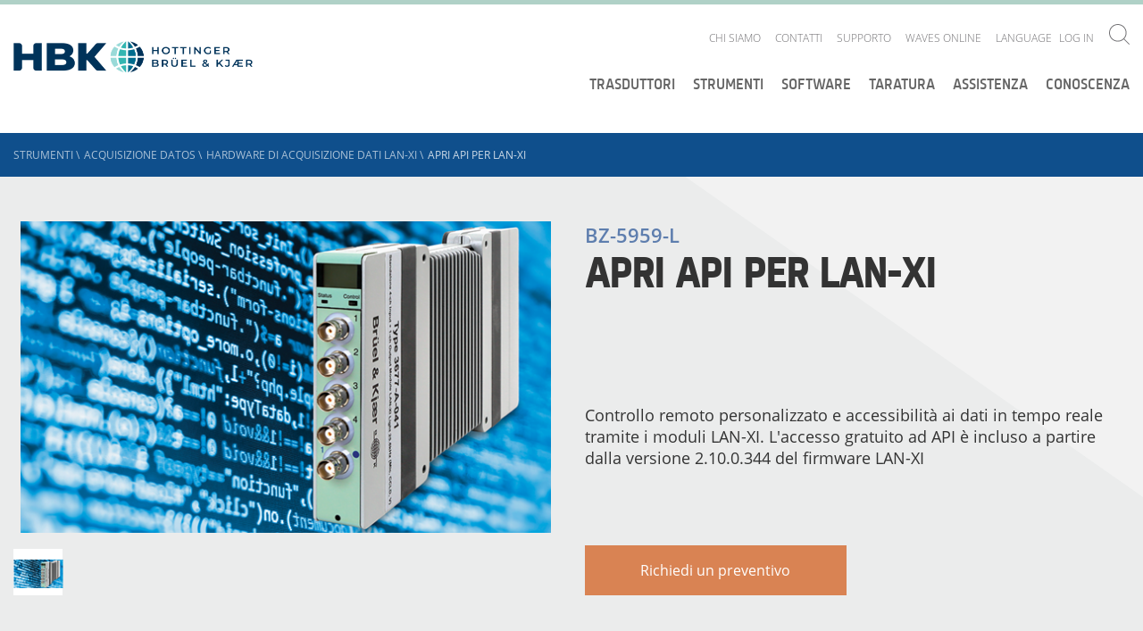

--- FILE ---
content_type: text/html; charset=utf-8
request_url: https://www.bksv.com/it/instruments/daq-data-acquisition/lan-xi-daq-system/open-api
body_size: 20650
content:

<!DOCTYPE html>
<!--[if IE 9]><html class="ie-9"><!endif>-->

<html lang='it'>
<head>
    <script id="CookieConsent" src="https://policy.app.cookieinformation.com/uc.js" data-culture="EN" type="e2d1d0a81cef1c6e0c92ddb8-text/javascript"></script>

    

    <!-- Google Tag Manager -->
    <script type="e2d1d0a81cef1c6e0c92ddb8-text/javascript">
    (function (w, d, s, l, i) {
        w[l] = w[l] || []; w[l].push({
            'gtm.start':
                new Date().getTime(), event: 'gtm.js'
        }); var f = d.getElementsByTagName(s)[0],
            j = d.createElement(s), dl = l != 'dataLayer' ? '&l=' + l : ''; j.async = true; j.src =
                'https://www.googletagmanager.com/gtm.js?id=' + i + dl; f.parentNode.insertBefore(j, f);
        })(window, document, 'script', 'dataLayer', 'GTM-P29XD9');</script>
    <!-- End Google Tag Manager -->

    <meta name="viewport" content="width=device-width, initial-scale=1.0">
    <meta name="format-detection" content="telephone=no">

    <link href="/Components/Project/Design/Dist/Global/fonts/open-sans-v17-latin-300.woff" as="font" type="font/woff" crossorigin>
    <link href="/Components/Project/Design/Dist/Global/fonts/open-sans-v17-latin-300.woff2" as="font" type="font/woff2" crossorigin>

    <link href="/Components/Project/Design/Dist/Global/fonts/open-sans-v17-latin-600.woff" as="font" type="font/woff" crossorigin>
    <link href="/Components/Project/Design/Dist/Global/fonts/open-sans-v17-latin-600.woff2" as="font" type="font/woff2" crossorigin>

    <link href="/Components/Project/Design/Dist/Global/fonts/open-sans-v17-latin-regular.woff" as="font" type="font/woff" crossorigin>
    <link href="/Components/Project/Design/Dist/Global/fonts/open-sans-v17-latin-regular.woff2" as="font" type="font/woff2" crossorigin>

    <link href="/Components/Project/Design/Dist/Global/fonts/sinewssanspro-1000wt_medium-webfont.woff" as="font" type="font/woff" crossorigin>
    <link href="/Components/Project/Design/Dist/Global/fonts/sinewssanspro-1000wt_medium-webfont.woff2" as="font" type="font/woff2" crossorigin>

    <link rel="apple-touch-icon-precomposed" sizes="57x57" href="/Components/Project/Design/Dist/Global/images/favicons/apple-touch-icon-57x57.png" />
    <link rel="apple-touch-icon-precomposed" sizes="114x114" href="/Components/Project/Design/Dist/Global/images/favicons/apple-touch-icon-114x114.png" />
    <link rel="apple-touch-icon-precomposed" sizes="72x72" href="/Components/Project/Design/Dist/Global/images/favicons/apple-touch-icon-72x72.png" />
    <link rel="apple-touch-icon-precomposed" sizes="144x144" href="/Components/Project/Design/Dist/Global/images/favicons/apple-touch-icon-144x144.png" />
    <link rel="apple-touch-icon-precomposed" sizes="120x120" href="/Components/Project/Design/Dist/Global/images/favicons/apple-touch-icon-120x120.png" />
    <link rel="apple-touch-icon-precomposed" sizes="152x152" href="/Components/Project/Design/Dist/Global/images/favicons/apple-touch-icon-152x152.png" />
    <link rel="icon" type="image/png" href="/Components/Project/Design/Dist/Global/images/favicons/favicon-32x32.png" sizes="32x32" />
    <link rel="icon" type="image/png" href="/Components/Project/Design/Dist/Global/images/favicons/favicon-16x16.png" sizes="16x16" />
    <meta name="application-name" content="Brüel & Kjær | B&K | Sound and Vibration" />
    <meta name="msapplication-TileColor" content="#da532c" />
    <meta name="msapplication-TileImage" content="/Components/Project/Design/Dist/Global/images/favicons/mstile-144x144.png" />




<script charset="ISO-8859-1" src="//fast.wistia.com/assets/external/E-v1.js" async type="e2d1d0a81cef1c6e0c92ddb8-text/javascript"></script>

    


    <meta name="theme-color" content="#ffffff">

    
<meta name="VIcurrentDateTime" content="639044152964320542" />
<script type="e2d1d0a81cef1c6e0c92ddb8-text/javascript" src="/layouts/system/VisitorIdentification.js"></script>




    
	<link rel="stylesheet" type="text/css" href="/-/design/Components/Project/Design/Dist/Global/styles/style---b881815b.css">

    <title>Apri API per LAN-XI | Br&#252;el &amp; Kj&#230;r</title>
<meta name="description" content="Controllo remoto personalizzato e accessibilit&#224; ai dati in tempo reale tramite i moduli LAN-XI">
<link rel="canonical" href="https://www.bksv.com/it/instruments/daq-data-acquisition/lan-xi-daq-system/open-api" /><link itemprop="url" href="https://www.bksv.com/it/instruments/daq-data-acquisition/lan-xi-daq-system/open-api" /><link rel="alternate" href="https://www.bksv.com/en/instruments/daq-data-acquisition/lan-xi-daq-system/open-api" hreflang="x-default" /><link rel="alternate" href="https://www.bksv.com/en/instruments/daq-data-acquisition/lan-xi-daq-system/open-api" hreflang="en" /><link rel="alternate" href="https://www.bksv.com/de/instruments/daq-data-acquisition/lan-xi-daq-system/open-api" hreflang="de" /><link rel="alternate" href="https://www.bksv.com/es/instruments/daq-data-acquisition/lan-xi-daq-system/open-api" hreflang="es" /><link rel="alternate" href="https://www.bksv.com/ko/instruments/daq-data-acquisition/lan-xi-daq-system/open-api" hreflang="ko" /><link rel="alternate" href="https://www.bksv.com/it/instruments/daq-data-acquisition/lan-xi-daq-system/open-api" hreflang="it" /><link rel="alternate" href="https://www.bksv.com/pt/instruments/daq-data-acquisition/lan-xi-daq-system/open-api" hreflang="pt" /><link rel="alternate" href="https://www.bksv.com/zh/instruments/daq-data-acquisition/lan-xi-daq-system/open-api" hreflang="zh" /><link rel="alternate" href="https://www.bksv.com/fr/instruments/daq-data-acquisition/lan-xi-daq-system/open-api" hreflang="fr" /><meta name="robots" content="index, follow" >

    <link rel="stylesheet" href="/customcss/temp-styles.css">
</head>

<body >



    <!-- Google Tag Manager (noscript) -->
    <noscript>
        <iframe src="https://www.googletagmanager.com/ns.html?id=GTM-P29XD9"
                height="0" width="0" style="display: none; visibility: hidden"></iframe>
    </noscript>
    <!-- End Google Tag Manager (noscript) -->
    <svg xmlns="http://www.w3.org/2000/svg" xmlns:xlink="http://www.w3.org/1999/xlink"><defs><svg viewBox="0 0 400 400" id="arrow-down-outline" xmlns="http://www.w3.org/2000/svg"><path d="M200 0C89.5 0 0 89.5 0 200s89.5 200 200 200 200-89.5 200-200S310.5 0 200 0zm0 382.6C99.3 382.6 17.4 300.7 17.4 200S99.3 17.4 200 17.4 382.6 99.3 382.6 200 300.7 382.6 200 382.6z"/><path d="M208.7 259.2V95.5h-17.4v163.7l-60-59.9-12.3 12.2 81 81 81-81-12.3-12.2z"/></svg><svg viewBox="0 0 400 400" id="arrow-down-solid" xmlns="http://www.w3.org/2000/svg"><path d="M200 0C89.5 0 0 89.5 0 200s89.5 200 200 200 200-89.5 200-200S310.5 0 200 0zm0 292.5l-81-81 12.3-12.3 60 60V95.5h17.4v163.7l60-60 12.3 12.3-81 81z"/></svg><svg viewBox="0 0 400 400" id="arrow-left-outline" xmlns="http://www.w3.org/2000/svg"><path d="M200 0C89.5 0 0 89.5 0 200s89.5 200 200 200 200-89.5 200-200S310.5 0 200 0zm0 382.6C99.3 382.6 17.4 300.7 17.4 200S99.3 17.4 200 17.4 382.6 99.3 382.6 200 300.7 382.6 200 382.6z"/><path d="M204 131.3L191.7 119l-80.9 81 80.9 81 12.3-12.3-59.9-60h163.6v-17.4H144z"/></svg><svg viewBox="0 0 400 400" id="arrow-left-solid" xmlns="http://www.w3.org/2000/svg"><path d="M200 0C89.5 0 0 89.5 0 200s89.5 200 200 200 200-89.5 200-200S310.5 0 200 0zm107.7 208.7H144.1l60 60-12.4 12.3-80.9-81 81-81 12.3 12.3-60 60h163.7l-.1 17.4z"/></svg><svg viewBox="0 0 197 162" id="arrow-right" xmlns="http://www.w3.org/2000/svg"><path d="M116 0l-12.3 12.3 60 60H0v17.4h163.7l-60 60L116 162l81-81z"/></svg><svg viewBox="0 0 400 400" id="arrow-right-outline" xmlns="http://www.w3.org/2000/svg"><path d="M200 0C89.5 0 0 89.5 0 200s89.5 200 200 200 200-89.5 200-200S310.5 0 200 0zm0 382.6C99.3 382.6 17.4 300.7 17.4 200S99.3 17.4 200 17.4 382.6 99.3 382.6 200 300.7 382.6 200 382.6z"/><path d="M203.9 119l-12.3 12.3 60 60H87.9v17.4h163.7l-60 60 12.3 12.3 81-81z"/></svg><svg viewBox="0 0 400 400" id="arrow-right-solid" xmlns="http://www.w3.org/2000/svg"><path d="M199.9 0C89.5 0-.1 89.5-.1 200s89.5 200 200 200 200-89.5 200-200S310.4 0 199.9 0zm4 281l-12.3-12.3 60-60H87.9v-17.4h163.7l-60-60 12.3-12.3 81 81-81 81z"/></svg><svg viewBox="0 0 400 400" id="arrow-up-outline" xmlns="http://www.w3.org/2000/svg"><path d="M200 0C89.5 0 0 89.5 0 200s89.5 200 200 200 200-89.5 200-200S310.5 0 200 0zm0 382.6C99.3 382.6 17.4 300.7 17.4 200S99.3 17.4 200 17.4 382.6 99.3 382.6 200 300.7 382.6 200 382.6z"/><path d="M200 101.7L187.7 114 119 182.7l12.3 12.3 60-60v163.7h17.4V135l60 60 12.3-12.3-68.7-68.7z"/></svg><svg viewBox="0 0 400 400" id="arrow-up-solid" xmlns="http://www.w3.org/2000/svg"><path d="M200 0C89.5 0 0 89.5 0 200s89.5 200 200 200 200-89.5 200-200S310.5 0 200 0zm68.7 195l-60-60v163.7h-17.4V135l-60 60-12.3-12.3 68.7-68.7 12.3-12.3 12.3 12.3 68.7 68.7-12.3 12.3z"/></svg><svg viewBox="0 0 9.31 5.36" id="asc-desc"><path d="M.71 0L0 .71l3.95 3.95.71.7.7-.7L9.31.71 8.6 0 4.66 3.94.71 0z"/></svg><svg viewBox="0 0 400 400" id="calendar-outline" xmlns="http://www.w3.org/2000/svg"><path d="M200 0C89.5 0 0 89.5 0 200s89.5 200 200 200 200-89.5 200-200S310.5 0 200 0zm0 382.6C99.3 382.6 17.4 300.7 17.4 200S99.3 17.4 200 17.4 382.6 99.3 382.6 200 300.7 382.6 200 382.6z"/><path d="M278.3 103.8H121.7c-9.6 0-17.4 7.8-17.4 17.4v157.6c0 9.6 7.8 17.4 17.4 17.4h156.5c9.6 0 17.4-7.8 17.4-17.4V121.2c.1-9.6-7.8-17.4-17.3-17.4zm0 17.4v35.9H121.7v-35.9h156.6zM121.7 278.8V174.5h156.5v104.3H121.7z"/></svg><svg viewBox="0 0 400 400" id="calendar-solid" xmlns="http://www.w3.org/2000/svg"><path d="M121.7 174.5h156.5v104.3H121.7zm0-53.3h156.5v35.9H121.7z"/><path d="M200 0C89.5 0 0 89.5 0 200s89.5 200 200 200 200-89.5 200-200S310.5 0 200 0zm95.7 278.8c0 9.6-7.8 17.4-17.4 17.4H121.7c-9.6 0-17.4-7.8-17.4-17.4V121.2c0-9.6 7.8-17.4 17.4-17.4h156.5c9.6 0 17.4 7.8 17.4 17.4v157.6h.1z"/></svg><svg viewBox="0 0 400 400" id="checkmark-outline" xmlns="http://www.w3.org/2000/svg"><path d="M200 0C89.5 0 0 89.5 0 200s89.5 200 200 200 200-89.5 200-200S310.5 0 200 0zm0 382.6C99.3 382.6 17.4 300.7 17.4 200S99.3 17.4 200 17.4 382.6 99.3 382.6 200 300.7 382.6 200 382.6z"/><path d="M179.8 254l-51.9-51.8-12.3 12.3 64.2 64.1 116.8-116.8-12.3-12.3z"/></svg><svg viewBox="0 0 400 400" id="checkmark-solid" xmlns="http://www.w3.org/2000/svg"><path d="M200 0C89.5 0 0 89.5 0 200s89.5 200 200 200 200-89.5 200-200S310.5 0 200 0zm-20.2 278.6l-64.2-64.2 12.3-12.3 51.9 51.9 104.5-104.5 12.3 12.3-116.8 116.8z"/></svg><svg viewBox="0 0 23 23" id="chevron-right"><path d="M11.5 0A11.5 11.5 0 1 0 23 11.5 11.5 11.5 0 0 0 11.5 0m0 22A10.5 10.5 0 1 1 22 11.5 10.51 10.51 0 0 1 11.5 22"/><path d="M9.53 15.45l.7.71 3.95-3.95.71-.71-.71-.71-3.95-3.95-.7.71 3.94 3.95-3.94 3.95z"/></svg><svg viewBox="0 0 400 400" id="clock-outline" xmlns="http://www.w3.org/2000/svg"><path d="M200 0C89.5 0 0 89.5 0 200s89.5 200 200 200 200-89.5 200-200S310.5 0 200 0zm0 382.6C99.3 382.6 17.4 300.7 17.4 200S99.3 17.4 200 17.4 382.6 99.3 382.6 200 300.7 382.6 200 382.6z"/><path d="M208.7 79.2h-17.4v152.5h87v-17.4h-69.6z"/></svg><svg viewBox="0 0 400 400" id="clock-solid" xmlns="http://www.w3.org/2000/svg"><path d="M200 0C89.5 0 0 89.5 0 200s89.5 200 200 200 200-89.5 200-200S310.5 0 200 0zm78.3 231.7h-87V79.2h17.4v135.1h69.6v17.4z"/></svg><svg viewBox="0 0 400 400" id="close-outline" xmlns="http://www.w3.org/2000/svg"><path d="M341.4 58.6C302.4 19.5 251.2 0 200 0S97.6 19.5 58.6 58.6c-78.1 78.1-78.1 204.7 0 282.8 39 39.1 90.2 58.6 141.4 58.6s102.4-19.5 141.4-58.6c78.1-78.1 78.1-204.7 0-282.8zm-12.3 270.5c-34.5 34.5-80.3 53.5-129.1 53.5s-94.6-19-129.1-53.5S17.4 248.8 17.4 200s19-94.6 53.5-129.1S151.2 17.4 200 17.4s94.6 19 129.1 53.5c71.2 71.2 71.2 187 0 258.2z"/><path d="M261.5 126.2L200 187.7l-61.5-61.5-12.3 12.3 61.5 61.5-61.5 61.5 12.3 12.3 61.5-61.5 61.5 61.5 12.3-12.3-61.5-61.5 61.5-61.5z"/></svg><svg viewBox="0 0 400 400" id="close-solid" xmlns="http://www.w3.org/2000/svg"><path d="M341.4 58.6c-78.1-78.1-204.7-78.1-282.8 0s-78.1 204.7 0 282.8 204.7 78.1 282.8 0 78.1-204.7 0-282.8zm-67.6 202.9l-12.3 12.3-61.5-61.5-61.5 61.5-12.3-12.3 61.5-61.5-61.5-61.5 12.3-12.3 61.5 61.5 61.5-61.5 12.3 12.3-61.5 61.5 61.5 61.5z"/></svg><svg viewBox="0 0 400 400" id="download-outline" xmlns="http://www.w3.org/2000/svg"><path d="M200 0C89.5 0 0 89.5 0 200s89.5 200 200 200 200-89.5 200-200S310.5 0 200 0zm0 382.6C99.3 382.6 17.4 300.7 17.4 200S99.3 17.4 200 17.4 382.6 99.3 382.6 200 300.7 382.6 200 382.6z"/><path d="M119 277.2h161.9v17.4H119zm162-100.3l-12.3-12.3-60 59.9V105.4h-17.4v119.2l-60-60-12.3 12.3 81 80.9z"/></svg><svg viewBox="0 0 400 400" id="download-solid" xmlns="http://www.w3.org/2000/svg"><path d="M200 0C89.5 0 0 89.5 0 200s89.5 200 200 200 200-89.5 200-200S310.5 0 200 0zm-68.7 164.6l60 60V105.4h17.4v119.1l60-60 12.3 12.3-81 81-81-81 12.3-12.2zm149.7 130H119v-17.4h162v17.4z"/></svg><svg viewBox="0 0 23 23" id="edit"><path d="M11.5 0A11.5 11.5 0 1 0 23 11.5 11.5 11.5 0 0 0 11.5 0m0 22A10.5 10.5 0 1 1 22 11.5 10.51 10.51 0 0 1 11.5 22"/><path d="M10.34 15.02l.71-.71 6.01-6.01-.71-.7-6.01 6.01m-3.5 1.52h9.31v1H6.84z"/></svg><svg viewBox="0 0 400 400" id="empty-outline" xmlns="http://www.w3.org/2000/svg"><path d="M200 17.4c100.7 0 182.6 81.9 182.6 182.6S300.7 382.6 200 382.6 17.4 300.7 17.4 200 99.3 17.4 200 17.4M200 0C89.5 0 0 89.5 0 200s89.5 200 200 200 200-89.5 200-200S310.5 0 200 0z"/></svg><svg viewBox="0 0 400 400" id="empty-solid" xmlns="http://www.w3.org/2000/svg"><circle cx="200" cy="200" r="200"/></svg><svg viewBox="0 0 400 400" id="information-outline" xmlns="http://www.w3.org/2000/svg"><path d="M200 0C89.5 0 0 89.5 0 200s89.5 200 200 200 200-89.5 200-200S310.5 0 200 0zm0 382.6C99.3 382.6 17.4 300.7 17.4 200S99.3 17.4 200 17.4 382.6 99.3 382.6 200 300.7 382.6 200 382.6z"/><path d="M193.5 110.9h17.4v17.4h-17.4zm17.4 50h-34.6v17.4h17.2v89.1h-17.2v17.4H228v-17.4h-17.1z"/></svg><svg viewBox="0 0 400 400" id="information-solid" xmlns="http://www.w3.org/2000/svg"><path d="M200 0C89.5 0 0 89.5 0 200s89.5 200 200 200 200-89.5 200-200S310.5 0 200 0zm-6.5 110.9h17.4v17.4h-17.4v-17.4zM228 284.8h-51.6v-17.4h17.1v-89.1h-17.1v-17.4h34.5v106.5H228v17.4z"/></svg><svg viewBox="0 0 400 400" id="language-outline" xmlns="http://www.w3.org/2000/svg"><path d="M199.5 15.9c100.7 0 182.6 81.9 182.6 182.6s-81.9 182.6-182.6 182.6S16.9 299.2 16.9 198.5 98.8 15.9 199.5 15.9m0-17.4C89-1.5-.5 88-.5 198.5s89.5 200 200 200 200-89.5 200-200-89.5-200-200-200z"/><path d="M312.5 294.2h-17.4l-17.4-34.8h-52.2l-17.4 34.8h-17.4L243 172.4h17.4l52.1 121.8zM230.8 242h41.7L252 192.3 230.8 242zM243 137.6H86.5v-17.4H156v-17.4h17.4v17.4H243zM117.5 257.8l-10-14.2c23.1-16.2 83.2-66.9 83.2-105.9h17.4c.1 56-86.9 117.5-90.6 120.1z"/><path d="M197.3 242c-21.8-19.1-76.1-67.7-76.1-87h17.4-8.7l8.7-.1c1.1 9.1 35.3 44.5 66.6 71.9l-7.9 15.2z"/></svg><svg viewBox="0 0 9.31 1" id="line"><path d="M0 0h9.31v1H0z"/></svg><svg viewBox="0 0 400 400" id="minus-outline" xmlns="http://www.w3.org/2000/svg"><path d="M200 0C89.5 0 0 89.5 0 200s89.5 200 200 200 200-89.5 200-200S310.5 0 200 0zm0 382.6C99.3 382.6 17.4 300.7 17.4 200S99.3 17.4 200 17.4 382.6 99.3 382.6 200 300.7 382.6 200 382.6z"/><path d="M104.3 191.3h191.3v17.4H104.3z"/></svg><svg viewBox="0 0 400 400" id="minus-solid" xmlns="http://www.w3.org/2000/svg"><path d="M200 0C89.5 0 0 89.5 0 200s89.5 200 200 200 200-89.5 200-200S310.5 0 200 0zm95.7 208.7H104.3v-17.4h191.3v17.4h.1z"/></svg><svg viewBox="0 0 400 400" id="pin-outline" xmlns="http://www.w3.org/2000/svg"><path class="best0" d="M200 0C89.5 0 0 89.5 0 200s89.5 200 200 200 200-89.5 200-200S310.5 0 200 0zm0 382.6C99.3 382.6 17.4 300.7 17.4 200S99.3 17.4 200 17.4 382.6 99.3 382.6 200 300.7 382.6 200 382.6z"/><path class="best0" d="M198.2 94.9c-37.4 0-67.6 29.6-69.3 66.5 0 1-.3 2-.3 3 0 9.6 1.9 18.7 5.4 27 .1.3 64.1 124.8 64.1 124.8s64-124.5 64.1-124.8c3.5-8.3 5.4-17.4 5.4-27 0-1-.3-2-.3-3-1.4-36.9-31.7-66.5-69.1-66.5zm48.4 89.3c-3.1 6-30.4 59.3-48.3 94.1-17.9-34.8-45.3-88.1-48.3-94.1-2.5-6.1-3.8-12.5-3.8-19 .1-1 .2-1.9.3-2.9 1.2-28 24-49.9 51.9-49.9s50.7 21.9 51.9 49.9c0 .9.1 1.8.3 2.9-.3 6.5-1.6 12.9-4 19z"/></svg><svg viewBox="0 0 400 400" id="pin-solid" xmlns="http://www.w3.org/2000/svg"><path d="M198.2 112.3c-27.9 0-50.7 21.9-51.9 49.9 0 1-.2 1.9-.3 2.9.1 6.6 1.4 13 3.8 19 3.1 6 30.4 59.3 48.3 94.1 17.9-34.8 45.3-88.1 48.3-94.1 2.5-6.1 3.8-12.5 3.8-19-.1-1.1-.2-2-.3-2.9-1-28-23.8-49.9-51.7-49.9z"/><path d="M200 0C89.5 0 0 89.5 0 200s89.5 200 200 200 200-89.5 200-200S310.5 0 200 0zm62.4 191.5c-.1.3-64.1 124.8-64.1 124.8s-64-124.5-64.1-124.8c-3.5-8.3-5.4-17.4-5.4-27 0-1 .3-2 .3-3 1.6-37 31.9-66.5 69.3-66.5s67.6 29.6 69.3 66.5c0 1 .3 2 .3 3-.2 9.6-2.1 18.7-5.6 27z"/></svg><svg viewBox="0 0 400 400" id="plus-outline" xmlns="http://www.w3.org/2000/svg"><path d="M200 0C89.5 0 0 89.5 0 200s89.5 200 200 200 200-89.5 200-200S310.5 0 200 0zm0 382.6C99.3 382.6 17.4 300.7 17.4 200S99.3 17.4 200 17.4 382.6 99.3 382.6 200 300.7 382.6 200 382.6z"/><path d="M208.7 104.3h-17.4v87h-87v17.4h87v87h17.4v-87h87v-17.4h-87z"/></svg><svg viewBox="0 0 400 400" id="plus-solid" xmlns="http://www.w3.org/2000/svg"><path d="M200 0C89.5 0 0 89.5 0 200s89.5 200 200 200 200-89.5 200-200S310.5 0 200 0zm95.7 208.7h-87v87h-17.4v-87h-87v-17.4h87v-87h17.4v87h87v17.4z"/></svg><svg viewBox="0 0 400 400" id="price-outline" xmlns="http://www.w3.org/2000/svg"><path d="M200 0C89.5 0 0 89.5 0 200s89.5 200 200 200 200-89.5 200-200S310.5 0 200 0zm0 382.6C99.3 382.6 17.4 300.7 17.4 200S99.3 17.4 200 17.4 382.6 99.3 382.6 200 300.7 382.6 200 382.6z"/><path d="M280.2 103.8h-80.8c-3.7 0-7 1.4-9.7 3.5l-94.3 93.5C82 214.3 82 236.5 95.5 250l55.3 55.3c6.8 6.8 15.7 10.1 24.6 10.1 8.9 0 17.8-3.4 24.6-10.1l93.5-94.3c2-2.8 3.5-6 3.5-9.7v-80.8c0-9.1-7.5-16.7-16.8-16.7zm-.6 97L187.7 293c-3.3 3.3-7.6 5.1-12.3 5.1s-9-1.8-12.3-5.1l-55.3-55.3c-6.8-6.8-6.8-17.8 0-24.6l92.4-91.9h79.4v79.6z"/><path d="M246.2 173.8c5.3-5.3 5.3-13.9 0-19.2s-13.9-5.3-19.2 0-5.3 13.9 0 19.2 14 5.3 19.2 0z"/></svg><svg viewBox="0 0 400 400" id="price-solid" xmlns="http://www.w3.org/2000/svg"><path d="M200 0C89.5 0 0 89.5 0 200s89.5 200 200 200 200-89.5 200-200S310.5 0 200 0zm97 201.4c0 3.7-1.4 7-3.5 9.7L200 305.3c-6.8 6.8-15.7 10.1-24.6 10.1-8.9 0-17.8-3.4-24.6-10.1L95.5 250c-13.5-13.5-13.5-35.7 0-49.2l94.3-93.5c2.8-2 6-3.5 9.7-3.5h80.8c9.3 0 16.8 7.6 16.8 16.8l-.1 80.8z"/><path d="M107.8 213.1c-6.8 6.8-6.8 17.8 0 24.6l55.3 55.3c3.3 3.3 7.6 5.1 12.3 5.1s9-1.8 12.3-5.1l91.9-92.3v-79.5h-79.4l-92.4 91.9zM227 154.6c5.3-5.3 13.9-5.3 19.2 0s5.3 13.9 0 19.2-13.9 5.3-19.2 0-5.3-13.9 0-19.2z"/></svg><svg viewBox="0 0 400 400" id="question-outline" xmlns="http://www.w3.org/2000/svg"><path class="bkst0" d="M200 0C89.5 0 0 89.5 0 200s89.5 200 200 200 200-89.5 200-200S310.5 0 200 0zm0 382.6C99.3 382.6 17.4 300.7 17.4 200S99.3 17.4 200 17.4 382.6 99.3 382.6 200 300.7 382.6 200 382.6z"/><path class="bkst0" d="M242.7 119.5c-9.1-8-21.8-12.1-38.1-12.1-17.6 0-34.4 4.2-50.5 12.7l7.5 17.3c8.3-4.2 15.6-7 22-8.6 6.4-1.6 12.9-2.4 19.7-2.4 10.5 0 18.5 2.4 24.1 7.1 5.6 4.7 8.4 11.4 8.4 20.1 0 7-1.5 13-4.5 17.9-3 4.9-10.3 12.3-21.9 22.1-8.3 7.2-14.1 14-17.1 20.4-3.1 6.4-4.6 14.6-4.6 24.6v6.9h16.5v-4.2c0-8.1 1.4-14.6 4.1-19.4 2.8-4.9 8.5-10.9 17.1-18.3 10.7-9.4 17.7-16.2 21-20.4 3.2-4.2 5.7-8.7 7.4-13.4 1.7-4.7 2.5-10.2 2.5-16.4 0-14.6-4.5-25.9-13.6-33.9zm-46 146.5c-10.2 0-15.3 5.8-15.3 17.4 0 15.9 10.9 17.2 15.3 17.2 4.9 0 15.5-.9 15.5-17.2 0-16.2-10.6-17.4-15.5-17.4z"/></svg><svg viewBox="0 0 400 400" id="question-solid" xmlns="http://www.w3.org/2000/svg"><path d="M200 0C89.5 0 0 89.5 0 200s89.5 200 200 200 200-89.5 200-200S310.5 0 200 0zm-3.3 300.6c-4.4 0-15.3-1.6-15.3-17.2 0-11.6 5.1-17.4 15.3-17.4 4.9 0 15.4 1.2 15.4 17.4 0 17.3-10.5 17.2-15.4 17.2zm56.9-130.9c-1.7 4.7-4.1 9.2-7.4 13.4-3.2 4.2-10.2 11-21 20.4-8.6 7.3-14.3 13.4-17.1 18.3-2.8 4.9-4.1 11.3-4.1 19.4v4.2h-16.5v-6.9c0-10 1.5-18.2 4.6-24.6 3.1-6.4 8.8-13.2 17.1-20.4 11.6-9.8 18.9-17.2 21.9-22.1 3-4.9 4.5-10.9 4.5-17.9 0-8.7-2.8-15.4-8.4-20.1-5.6-4.7-13.6-7.1-24.1-7.1-6.7 0-13.3.8-19.7 2.4-6.4 1.6-13.7 4.4-22 8.6l-7.5-17.3c16.1-8.4 32.9-12.7 50.5-12.7 16.3 0 28.9 4 38 12s13.6 19.3 13.6 33.9c.1 6.3-.7 11.7-2.4 16.5z"/></svg><svg viewBox="0 0 400 400" id="refresh-outline" xmlns="http://www.w3.org/2000/svg"><path d="M200 0C89.5 0 0 89.5 0 200s89.5 200 200 200 200-89.5 200-200S310.5 0 200 0zm0 382.6C99.3 382.6 17.4 300.7 17.4 200S99.3 17.4 200 17.4 382.6 99.3 382.6 200 300.7 382.6 200 382.6z"/><path d="M201.8 109.1l21-21-12.3-12.3-43 43 43 43 12.3-12.3-22.9-23.1h.2c43.2 0 78.3 35.1 78.3 78.3S243.2 283 200 283s-78.3-35.1-78.3-78.3c0-21.5 8.7-41 22.9-55.2l-12.3-12.3c-17.3 17.3-27.9 41.2-27.9 67.5 0 52.8 42.8 95.7 95.7 95.7 52.8 0 95.7-42.8 95.7-95.7-.1-52.2-42-94.6-94-95.6z"/></svg><svg viewBox="0 0 400 400" id="refresh-solid" xmlns="http://www.w3.org/2000/svg"><path d="M200 0C89.5 0 0 89.5 0 200s89.5 200 200 200 200-89.5 200-200S310.5 0 200 0zm0 300.4c-52.8 0-95.7-42.8-95.7-95.7 0-26.4 10.7-50.2 27.9-67.5l12.3 12.3c-14.1 14.2-22.9 33.7-22.9 55.2 0 43.2 35.1 78.3 78.3 78.3 43.2 0 78.3-35.1 78.3-78.3 0-43.2-35.1-78.3-78.3-78.3h-.2l22.9 23.1-12.3 12.3-43-43 43-43 12.3 12.3-21 21c52 .9 93.9 43.3 93.9 95.6.2 52.8-42.7 95.7-95.5 95.7z"/></svg><svg viewBox="0 0 400 400" id="search" xmlns="http://www.w3.org/2000/svg"><path d="M296.9 284.8c60.6-66.9 58.8-170.3-5.7-234.9C257.8 16.7 214.2 0 170.5 0 126.9 0 83.3 16.7 50 50c-66.6 66.6-66.6 174.6 0 241.2 33.3 33.3 76.9 50 120.6 50 41 0 81.8-14.9 114.3-44.2l103 103 12.1-12.1-103.1-103.1zm-17.8-5.7c-29 29-67.5 45-108.5 45s-79.5-16-108.5-45C2.2 219.2 2.2 121.9 62 62c29-29 67.5-45 108.5-45S250 33 279 62c59.9 59.9 59.9 157.2.1 217.1z"/></svg></defs></svg>

    <header class="header">
        <div class="header__container">
            <!--googleoff: all-->
<div class="header-logo">
  <a href="/it" class="header-logo__link">
      <img class="header-logo__link__image" alt="logo" src="https://www.hbkworld.com/etc.clientlibs/digitalxn/base/clientlibs/publish/resources/assets/hbk-logo--desktop.png" 
           width="259px"
           height="35px"
           >
  </a>
</div>
<!--googleon: all-->
            


<div class="service-nav-wrapper">
  <div class="service-nav">

    
<ul class="service-nav__items">
        <li class="service-nav__items__item-box" data-navigation="top-level">
            <div class="service-nav__items__item-box__item">
                <a href="/it/about" class="service-nav__items__item-box__item__link">Chi siamo</a>
                    <ul class="service-nav__items__item-box__item__subnavigation second-level-menu">
                        <a id="backlink" href="#" class="category-icon-link">
                            <svg class="icon  icon-white">
                                <use xmlns:xlink="http://www.w3.org/1999/xlink" xlink:href="#arrow-left-outline"></use>
                            </svg>
                        </a>
                        <li class="service-nav__items__item-box__item__subnavigation__item">

                                <a href="/it/about/history"
                                   data-navigation="second-level"
                                   class="service-nav__items__item-box__item__subnavigation__item__link">La storia</a>
                        </li>
                        <li class="service-nav__items__item-box__item__subnavigation__item">

                                <a href="/it/about/vision-and-values"
                                   data-navigation="second-level"
                                   class="service-nav__items__item-box__item__subnavigation__item__link">Visione e valori</a>
                        </li>
                        <li class="service-nav__items__item-box__item__subnavigation__item">

                                <a href="/it/about/ethics"
                                   data-navigation="second-level"
                                   class="service-nav__items__item-box__item__subnavigation__item__link">Codice etico</a>
                        </li>
                        <li class="service-nav__items__item-box__item__subnavigation__item">

                                <a href="/it/about/quality-environment"
                                   data-navigation="second-level"
                                   class="service-nav__items__item-box__item__subnavigation__item__link">Qualit&#224; ed ambiente</a>
                        </li>
                        <li class="service-nav__items__item-box__item__subnavigation__item">

                                <a href="/it/about/partners"
                                   data-navigation="second-level"
                                   class="service-nav__items__item-box__item__subnavigation__item__link">Soci</a>
                        </li>
                        <li class="service-nav__items__item-box__item__subnavigation__item">

                                <a href="/it/customers"
                                   data-navigation="second-level"
                                   class="service-nav__items__item-box__item__subnavigation__item__link">Casi studio</a>
                        </li>
                        <li class="service-nav__items__item-box__item__subnavigation__item">

                                <a href="/it/about/jobs"
                                   data-navigation="second-level"
                                   class="service-nav__items__item-box__item__subnavigation__item__link">Mansioni</a>
                        </li>
                    </ul>
            </div>
        </li>
        <li class="service-nav__items__item-box" data-navigation="top-level">
            <div class="service-nav__items__item-box__item">
                <a href="/it/contact/italy" class="service-nav__items__item-box__item__link">Contatti</a>
            </div>
        </li>
        <li class="service-nav__items__item-box" data-navigation="top-level">
            <div class="service-nav__items__item-box__item">
                <a href="/it/services/support" class="service-nav__items__item-box__item__link">Supporto</a>
                    <ul class="service-nav__items__item-box__item__subnavigation second-level-menu">
                        <a id="backlink" href="#" class="category-icon-link">
                            <svg class="icon  icon-white">
                                <use xmlns:xlink="http://www.w3.org/1999/xlink" xlink:href="#arrow-left-outline"></use>
                            </svg>
                        </a>
                        <li class="service-nav__items__item-box__item__subnavigation__item">

                                <a href="/it/services/downloads"
                                   data-navigation="second-level"
                                   class="service-nav__items__item-box__item__subnavigation__item__link">Downloads</a>
                        </li>
                        <li class="service-nav__items__item-box__item__subnavigation__item">

                                <a href="/it/services/support/license-management"
                                   data-navigation="second-level"
                                   class="service-nav__items__item-box__item__subnavigation__item__link">Gestione delle licenze</a>
                        </li>
                        <li class="service-nav__items__item-box__item__subnavigation__item">

                                <a href="/it/services/support/support-request"
                                   data-navigation="second-level"
                                   class="service-nav__items__item-box__item__subnavigation__item__link">Richiesta di supporto </a>
                        </li>
                        <li class="service-nav__items__item-box__item__subnavigation__item">

                                <a href="/it/services/support/service-request"
                                   data-navigation="second-level"
                                   class="service-nav__items__item-box__item__subnavigation__item__link">Richiesta di service</a>
                        </li>
                        <li class="service-nav__items__item-box__item__subnavigation__item">

                                <a href="/it/calibration/calibrationcloud"
                                   data-navigation="second-level"
                                   class="service-nav__items__item-box__item__subnavigation__item__link">Dati di calibrazione Online</a>
                        </li>
                    </ul>
            </div>
        </li>
        <li class="service-nav__items__item-box" data-navigation="top-level">
            <div class="service-nav__items__item-box__item">
                <a href="/it/knowledge/blog" class="service-nav__items__item-box__item__link">WAVES Online</a>
            </div>
        </li>
        <li class="service-nav__items__item-box" data-navigation="top-level">
            <div class="service-nav__items__item-box__item">
                <a href="" class="service-nav__items__item-box__item__link">Language</a>
                    <ul class="service-nav__items__item-box__item__subnavigation second-level-menu">
                        <a id="backlink" href="#" class="category-icon-link">
                            <svg class="icon  icon-white">
                                <use xmlns:xlink="http://www.w3.org/1999/xlink" xlink:href="#arrow-left-outline"></use>
                            </svg>
                        </a>
                        <li class="service-nav__items__item-box__item__subnavigation__item">

                                <a href="/en/instruments/daq-data-acquisition/lan-xi-daq-system/open-api"
                                   data-navigation="second-level"
                                   class="service-nav__items__item-box__item__subnavigation__item__link">Corporate (inglese)</a>
                        </li>
                        <li class="service-nav__items__item-box__item__subnavigation__item">

                                <a href="/de/instruments/daq-data-acquisition/lan-xi-daq-system/open-api"
                                   data-navigation="second-level"
                                   class="service-nav__items__item-box__item__subnavigation__item__link">Germania</a>
                        </li>
                        <li class="service-nav__items__item-box__item__subnavigation__item">

                                <a href="/fr/instruments/daq-data-acquisition/lan-xi-daq-system/open-api"
                                   data-navigation="second-level"
                                   class="service-nav__items__item-box__item__subnavigation__item__link">Francia</a>
                        </li>
                        <li class="service-nav__items__item-box__item__subnavigation__item">

                                <a href="/pt/instruments/daq-data-acquisition/lan-xi-daq-system/open-api"
                                   data-navigation="second-level"
                                   class="service-nav__items__item-box__item__subnavigation__item__link">Brasile</a>
                        </li>
                        <li class="service-nav__items__item-box__item__subnavigation__item">

                                <a href="/it/instruments/daq-data-acquisition/lan-xi-daq-system/open-api"
                                   data-navigation="second-level"
                                   class="service-nav__items__item-box__item__subnavigation__item__link">Italia</a>
                        </li>
                        <li class="service-nav__items__item-box__item__subnavigation__item">

                                <a href="/es/instruments/daq-data-acquisition/lan-xi-daq-system/open-api"
                                   data-navigation="second-level"
                                   class="service-nav__items__item-box__item__subnavigation__item__link">Spagna</a>
                        </li>
                        <li class="service-nav__items__item-box__item__subnavigation__item">

                                <a href="/zh/instruments/daq-data-acquisition/lan-xi-daq-system/open-api"
                                   data-navigation="second-level"
                                   class="service-nav__items__item-box__item__subnavigation__item__link">Cina</a>
                        </li>
                        <li class="service-nav__items__item-box__item__subnavigation__item">

                                <a href="/ja/instruments/daq-data-acquisition/lan-xi-daq-system/open-api"
                                   data-navigation="second-level"
                                   class="service-nav__items__item-box__item__subnavigation__item__link">Giappone</a>
                        </li>
                        <li class="service-nav__items__item-box__item__subnavigation__item">

                                <a href="/ko/instruments/daq-data-acquisition/lan-xi-daq-system/open-api"
                                   data-navigation="second-level"
                                   class="service-nav__items__item-box__item__subnavigation__item__link">Corea</a>
                        </li>
                    </ul>
            </div>
        </li>
</ul>


    
    <form method="POST" action="/it/instruments/daq-data-acquisition/lan-xi-daq-system/open-api" id="Form0" enctype="multipart/form-data">
<div class="aspNetHidden">
<input type="hidden" name="__VIEWSTATE" id="__VIEWSTATE" value="M7kc9Q8HBxEGMeBBRPZT/HAib+TvlXiGsK8p3XlzKoVvVJUNAR/z4CwpvkMeaboQwuyYxW+qWFODmeBpdsftwKztdoll/4EZ/oJRtg/lfYFBOlg20QiX/0ImmG46APvVLfr7lW/1XhhdZaut2wiW4TVDLHJjooiJBQuZ2pap3oWuGi8yT3LoXYZhaJgqlAgWA+cHbh2sJlNLMI6GpsOLz8grM6dyntTP/cIqxXD205eJjOh8sqlZsvAu9uQOPeZMmqpPBUfnxHLLV9mTQJ1C2jNMPSGY1BX2609XupEntL/tu9e3I2tRX44Cmb0hLlr2Uh0QK6pefXFmRYeVG5tT93ULrODfyuj8fJuRvNIZNr93IYQKjD0tR4eWMlZWQXoBQ00kpdrTG7kgsJtQfai+1h86rvqihidLFjgH4pYcG/H/AIFNndV4ctpFopWn2GP1r0HaXi/IwKG1BpaSE1D4LFctnOKbEvOVUev5EUShemz3/Va6uy4Fair9ET8UkRs14hXfNdERS3QtNsKDGeF4wxOC2xA2VnHP8cDbAbnZQ7TQewjHifEDbxIm4CqP3kVH2c0F54kkT2Ar/w2PcChKfS4sBw2prOFYngOaI/5SKiUtY83mWE3DqEaEWK4FoLYMC6xqzy0q8tf6h6rb//VSS/MLMSdPXpmQsFjCvb9CxHGV0Pvrnl3xvwtYEERjJI2FtpR6LDrJIZYN1mohBBSMe5wfizbrzCU2XCd2/zSmQb+w5BI19JcnKRAZjXc+uherdeFXU6sp1lyb0VUSfV3merlAr4DL/AG1DwvDoS9ecl0G15rqdjinWaEnCZo59vnmJdMJEW4QCc8YA3+vUD+Y4Uo9/mompj1ZOQ+F5V4HCKRR4eCyNqZ9A7/wYI8s8/I/ETvhmvTGrqZQ5k5R16WZggfLOvmgiH5AxnPouJz25ZkBN968qX2lx7Kn8kfoQhS41fNSNfID6LVYAfR4m74oKYztDlpJsjSxQFfT4FUSOwE5ES+4Ii5Zw6lxKhUm9WqjZq/MpOoHLaX+cF4b5x67e2FVEy0fbZ3Gr7boN9Oa1Fjpq7/D+8WwU0z7SV4l3NxJq7r9ec7+amZhF67Bucmizy2N7a26r3WliJls9qxdzvaPpuN5KeBDT4k1CTpX81fppGO8/BsrLZr0bgXIfvLMhckezpNK/yVFQ/Q7PgCVEFrtxpELdHgmRyItcLmSurAOpb2aUL24Ag5t4VKjr0cXUTTEsGuIdI9pCrE7z3D0vSQ=" />
</div>


<script src="https://cdn.auth0.com/js/auth0/9.2.3/auth0.min.js" type="e2d1d0a81cef1c6e0c92ddb8-text/javascript"></script>


<style>
  .edit-profile-panel .dropdown-box {
    display:none;
  }

  .edit-profile-panel:hover .dropdown-box {
    display:block;
  }
</style>

    <a class="service-nav__items__item-box__item__link" href="/login-deprecating" class="login-button">
	LOG IN
    </a>

<!--
<div id="navClientLogin" data-component="LoginForm" data-auth-client-id="AUVNP5TsA0V1RYiMy3nFla6HlH1b7MXJ" data-auth-domain="login.bksv.com" data-auth-audience="https://bkcluster-prod.bksv.com/profileservice/" data-signup-url="https://account.bksv.com/Register?returnurl=https%3A%2F%2Fwww.bksv.com%2Fit%2Finstruments%2Fdaq-data-acquisition%2Flan-xi-daq-system%2Fopen-api&language=it" data-auth-callback-url="https://www.bksv.com/Legacy/Components/Framework/Security/Infrastructure/LoginCallback.ashx" data-return-url="https://www.bksv.com/it/instruments/daq-data-acquisition/lan-xi-daq-system/open-api" data-dictionary-string="it">
  <div id="ctl01_LoginPanel">
	
    <a href="#" class="login-button">
      Log in 
    </a>
  
</div>

  <div id="ctl01_ResetPanel">
	
  
</div>

  
</div>

-->

<div class="aspNetHidden">

	<input type="hidden" name="__VIEWSTATEGENERATOR" id="__VIEWSTATEGENERATOR" value="048C42E6" />
</div></form>

    <div class="service-nav__search-wrapper" data-component="ServiceSearch" data-search-page-url="/it/search" data-search-page-query-param="q">
	<span class="service-nav__search-wrapper__search">
		
		<svg class="icon" version="1.1" id="search_x5F_icon" xmlns="http://www.w3.org/2000/svg" xmlns:xlink="http://www.w3.org/1999/xlink" x="0px"
				 y="0px" viewBox="0 0 400 400" style="enable-background:new 0 0 400 400;" xml:space="preserve">
<path id="magnify" d="M296.9,284.8c60.6-66.9,58.8-170.3-5.7-234.9C257.8,16.7,214.2,0,170.5,0C126.9,0,83.3,16.7,50,50
	c-66.6,66.6-66.6,174.6,0,241.2c33.3,33.3,76.9,50,120.6,50c41,0,81.8-14.9,114.3-44.2l103,103l12.1-12.1L296.9,284.8z M279.1,279.1
	c-29,29-67.5,45-108.5,45s-79.5-16-108.5-45C2.2,219.2,2.2,121.9,62,62c29-29,67.5-45,108.5-45S250,33,279,62
	C338.9,121.9,338.9,219.2,279.1,279.1z" />
</svg>

	</span>
	<input class="service-nav__search-wrapper__input" type="text" name="input-name-1" required="" placeholder="Cerca ">
</div>

  </div>
</div>
  
  
  <aside class="snap-drawers" data-component="navigation">
    <article class="snap-drawer snap-drawer-left">
      <nav class="navigation">
          <ul class="navigation__item-wrapper">
                       <li class="navigation__item-wrapper__item" data-navigation="top-level">
                           <a class="navigation__item-wrapper__item__link" href="/it/transducers">Trasduttori </a>
                           	<ul class="navigation__item-wrapper__item__link__second-level-wrapper second-level-menu">
		<a id="backlink" href="#" class="category-icon-link">
			<svg class="icon  icon-white">
				<use xmlns:xlink="http://www.w3.org/1999/xlink" xlink:href="#arrow-left-outline"></use>
			</svg>
		</a>
		<li class="navigation__item-wrapper__item__link__second-level-wrapper__second-level-list">
			<ul>

					<li class="category-list-wrap">
						<ul class="category">
								<div class="navigation__image__wrapper">
									<picture data-component="lazyload" data-reveal-on-load="false">
<source data-srcset="/-/media/Images/menu-images/acoustic_transducers_302x160.ashx?w=300&hash=108B8E307BF81FDF99AF7B3657E47FE0D767205C 300w" sizes="300px"><img width="300px" heigth="160px" class="navigation__image" alt="B&K Acoustic Transducers" src="/-/media/Images/menu-images/acoustic_transducers_302x160.ashx?w=10&hash=36CF9812D4424AA0FEF6293B7FD3B01CD198BE50" data-src="/-/media/Images/menu-images/acoustic_transducers_302x160.ashx">
</picture>

									
								</div>
							<li class="navigation__item-wrapper__item__link__second-level-wrapper__second-level-list__third-level-wrapper__third-level-list--category">
								<a class="navigation__item-wrapper__item__link__second-level-wrapper__second-level-list__third-level-wrapper__third-level-list__third-level-category-link" data-navigation=second-level-0 href="/it/transducers/acoustic">Trasduttori di Acustica</a>
							</li>
						</ul>
						  <ul class="navigation__item-wrapper__item__link__second-level-wrapper__second-level-list__third-level-wrapper" data-navigation=third-level-0>
      <li class="navigation__item-wrapper__item__link__second-level-wrapper__second-level-list__third-level-wrapper__third-level-list">
        <a class="navigation__item-wrapper__item__link__second-level-wrapper__second-level-list__third-level-wrapper__third-level-list__third-level-link" href="/it/transducers/acoustic/microphones">Microfoni e idrofoni</a>
      </li>
      <li class="navigation__item-wrapper__item__link__second-level-wrapper__second-level-list__third-level-wrapper__third-level-list">
        <a class="navigation__item-wrapper__item__link__second-level-wrapper__second-level-list__third-level-wrapper__third-level-list__third-level-link" href="/it/transducers/acoustic/binaural">Binaural Audio Equipment</a>
      </li>
      <li class="navigation__item-wrapper__item__link__second-level-wrapper__second-level-list__third-level-wrapper__third-level-list">
        <a class="navigation__item-wrapper__item__link__second-level-wrapper__second-level-list__third-level-wrapper__third-level-list__third-level-link" href="/it/transducers/acoustic/acoustic-material-testing-kits">Acoustic Material Testing Kits</a>
      </li>
      <li class="navigation__item-wrapper__item__link__second-level-wrapper__second-level-list__third-level-wrapper__third-level-list">
        <a class="navigation__item-wrapper__item__link__second-level-wrapper__second-level-list__third-level-wrapper__third-level-list__third-level-link" href="/it/transducers/acoustic/microphone-array">Microphone Array </a>
      </li>
      <li class="navigation__item-wrapper__item__link__second-level-wrapper__second-level-list__third-level-wrapper__third-level-list">
        <a class="navigation__item-wrapper__item__link__second-level-wrapper__second-level-list__third-level-wrapper__third-level-list__third-level-link" href="/it/transducers/acoustic/calibrators">Calibratori acustici</a>
      </li>
      <li class="navigation__item-wrapper__item__link__second-level-wrapper__second-level-list__third-level-wrapper__third-level-list">
        <a class="navigation__item-wrapper__item__link__second-level-wrapper__second-level-list__third-level-wrapper__third-level-list__third-level-link" href="/it/transducers/acoustic/sound-intensity-probes">Sound Intensity Probes</a>
      </li>
      <li class="navigation__item-wrapper__item__link__second-level-wrapper__second-level-list__third-level-wrapper__third-level-list">
        <a class="navigation__item-wrapper__item__link__second-level-wrapper__second-level-list__third-level-wrapper__third-level-list__third-level-link" href="/it/transducers/acoustic/sound-sources">Sound Sources</a>
      </li>
      <li class="navigation__item-wrapper__item__link__second-level-wrapper__second-level-list__third-level-wrapper__third-level-list">
        <a class="navigation__item-wrapper__item__link__second-level-wrapper__second-level-list__third-level-wrapper__third-level-list__third-level-link" href="/it/transducers/acoustic/accessories">Microphone Accessories</a>
      </li>
  </ul>

					</li>
					<li class="category-list-wrap">
						<ul class="category">
								<div class="navigation__image__wrapper">
									<picture data-component="lazyload" data-reveal-on-load="false">
<source data-srcset="/-/media/Images/menu-images/vibration_transducers_302x160.ashx?w=300&hash=DAA8CF38CA69B03D71BF41649EADE4C6E029B360 300w" sizes="300px"><img width="300px" heigth="160px" class="navigation__image" alt="Vibration Transducers by B&K" src="/-/media/Images/menu-images/vibration_transducers_302x160.ashx?w=10&hash=430FCB69495BDEF02E4678D22AF75E5B03B501B3" data-src="/-/media/Images/menu-images/vibration_transducers_302x160.ashx">
</picture>

									
								</div>
							<li class="navigation__item-wrapper__item__link__second-level-wrapper__second-level-list__third-level-wrapper__third-level-list--category">
								<a class="navigation__item-wrapper__item__link__second-level-wrapper__second-level-list__third-level-wrapper__third-level-list__third-level-category-link" data-navigation=second-level-1 href="/it/transducers/vibration">Trasduttori di Vibrazione</a>
							</li>
						</ul>
						  <ul class="navigation__item-wrapper__item__link__second-level-wrapper__second-level-list__third-level-wrapper" data-navigation=third-level-1>
      <li class="navigation__item-wrapper__item__link__second-level-wrapper__second-level-list__third-level-wrapper__third-level-list">
        <a class="navigation__item-wrapper__item__link__second-level-wrapper__second-level-list__third-level-wrapper__third-level-list__third-level-link" href="/it/transducers/vibration/accelerometers">Accelerometri</a>
      </li>
      <li class="navigation__item-wrapper__item__link__second-level-wrapper__second-level-list__third-level-wrapper__third-level-list">
        <a class="navigation__item-wrapper__item__link__second-level-wrapper__second-level-list__third-level-wrapper__third-level-list__third-level-link" href="/it/transducers/vibration/force-transducers">Trasduttori di forza</a>
      </li>
      <li class="navigation__item-wrapper__item__link__second-level-wrapper__second-level-list__third-level-wrapper__third-level-list">
        <a class="navigation__item-wrapper__item__link__second-level-wrapper__second-level-list__third-level-wrapper__third-level-list__third-level-link" href="/it/transducers/vibration/impact-hammers">Martelli d&#39;impatto</a>
      </li>
      <li class="navigation__item-wrapper__item__link__second-level-wrapper__second-level-list__third-level-wrapper__third-level-list">
        <a class="navigation__item-wrapper__item__link__second-level-wrapper__second-level-list__third-level-wrapper__third-level-list__third-level-link" href="/it/transducers/vibration/vibration-calibrator">Calibratore accelerometro</a>
      </li>
      <li class="navigation__item-wrapper__item__link__second-level-wrapper__second-level-list__third-level-wrapper__third-level-list">
        <a class="navigation__item-wrapper__item__link__second-level-wrapper__second-level-list__third-level-wrapper__third-level-list__third-level-link" href="/it/transducers/vibration/tachometer-probes">Sonde contagiri</a>
      </li>
      <li class="navigation__item-wrapper__item__link__second-level-wrapper__second-level-list__third-level-wrapper__third-level-list">
        <a class="navigation__item-wrapper__item__link__second-level-wrapper__second-level-list__third-level-wrapper__third-level-list__third-level-link" href="/it/transducers/vibration/accessories">Accessori per trasduttori di vibrazione</a>
      </li>
  </ul>

					</li>
					<li class="category-list-wrap">
						<ul class="category">
								<div class="navigation__image__wrapper">
									<picture data-component="lazyload" data-reveal-on-load="false">
<source data-srcset="/-/media/Images/menu-images/Head_and_torso_simulator_302x160.ashx?w=300&hash=C204D54D8531BD866721AC645F41E518899CC6EE 300w" sizes="300px"><img width="300px" heigth="160px" class="navigation__image" alt="B&K HATS - Head and Torso Simulator" src="/-/media/Images/menu-images/Head_and_torso_simulator_302x160.ashx?w=10&hash=A4DAF032FEA7B405CF1AFA8C7F6E20235C096B45" data-src="/-/media/Images/menu-images/Head_and_torso_simulator_302x160.ashx">
</picture>

									
								</div>
							<li class="navigation__item-wrapper__item__link__second-level-wrapper__second-level-list__third-level-wrapper__third-level-list--category">
								<a class="navigation__item-wrapper__item__link__second-level-wrapper__second-level-list__third-level-wrapper__third-level-list__third-level-category-link" data-navigation=second-level-2 href="/it/transducers/simulators">Simulatore di testa e busto - Simulare auricolare</a>
							</li>
						</ul>
						  <ul class="navigation__item-wrapper__item__link__second-level-wrapper__second-level-list__third-level-wrapper" data-navigation=third-level-2>
      <li class="navigation__item-wrapper__item__link__second-level-wrapper__second-level-list__third-level-wrapper__third-level-list">
        <a class="navigation__item-wrapper__item__link__second-level-wrapper__second-level-list__third-level-wrapper__third-level-list__third-level-link" href="/it/transducers/simulators/head-and-torso">Head and Torso Simulators (HATS)</a>
      </li>
      <li class="navigation__item-wrapper__item__link__second-level-wrapper__second-level-list__third-level-wrapper__third-level-list">
        <a class="navigation__item-wrapper__item__link__second-level-wrapper__second-level-list__third-level-wrapper__third-level-list__third-level-link" href="/it/transducers/simulators/ear-mouth-simulators">Simulatori di orecchio e bocca</a>
      </li>
      <li class="navigation__item-wrapper__item__link__second-level-wrapper__second-level-list__third-level-wrapper__third-level-list">
        <a class="navigation__item-wrapper__item__link__second-level-wrapper__second-level-list__third-level-wrapper__third-level-list__third-level-link" href="/it/transducers/simulators/electroacoustic-accessories">Accessori per l&#39;Elettroacustica</a>
      </li>
  </ul>

					</li>
					<li class="category-list-wrap">
						<ul class="category">
								<div class="navigation__image__wrapper">
									<picture data-component="lazyload" data-reveal-on-load="false">
<source data-srcset="/-/media/Images/menu-images/Signal_conditioning_302x160.ashx?w=300&hash=B2F5937D7CBFC5BCF5D62476E77375E7374CB2C0 300w" sizes="300px"><img width="300px" heigth="160px" class="navigation__image" alt="B&k Signal Conditioning" src="/-/media/Images/menu-images/Signal_conditioning_302x160.ashx?w=10&hash=6554B5E842DE9F6DD655C9F19004DFF34E500A32" data-src="/-/media/Images/menu-images/Signal_conditioning_302x160.ashx">
</picture>

									
								</div>
							<li class="navigation__item-wrapper__item__link__second-level-wrapper__second-level-list__third-level-wrapper__third-level-list--category">
								<a class="navigation__item-wrapper__item__link__second-level-wrapper__second-level-list__third-level-wrapper__third-level-list__third-level-category-link" data-navigation=second-level-3 href="/it/transducers/signal-conditioning">Condizionatori e Amplifcatori</a>
							</li>
						</ul>
						  <ul class="navigation__item-wrapper__item__link__second-level-wrapper__second-level-list__third-level-wrapper" data-navigation=third-level-3>
      <li class="navigation__item-wrapper__item__link__second-level-wrapper__second-level-list__third-level-wrapper__third-level-list">
        <a class="navigation__item-wrapper__item__link__second-level-wrapper__second-level-list__third-level-wrapper__third-level-list__third-level-link" href="/it/transducers/signal-conditioning/ccld">Condizionatori DeltaTron</a>
      </li>
      <li class="navigation__item-wrapper__item__link__second-level-wrapper__second-level-list__third-level-wrapper__third-level-list">
        <a class="navigation__item-wrapper__item__link__second-level-wrapper__second-level-list__third-level-wrapper__third-level-list__third-level-link" href="/it/transducers/signal-conditioning/charge">Condizionatori per trasduttori carica</a>
      </li>
      <li class="navigation__item-wrapper__item__link__second-level-wrapper__second-level-list__third-level-wrapper__third-level-list">
        <a class="navigation__item-wrapper__item__link__second-level-wrapper__second-level-list__third-level-wrapper__third-level-list__third-level-link" href="/it/transducers/signal-conditioning/microphone">Condizionatori per microfoni</a>
      </li>
  </ul>

					</li>
			</ul>
		</li>
	</ul>




                       </li>
                       <li class="navigation__item-wrapper__item" data-navigation="top-level">
                           <a class="navigation__item-wrapper__item__link" href="/it/instruments">Strumenti</a>
                           	<ul class="navigation__item-wrapper__item__link__second-level-wrapper second-level-menu">
		<a id="backlink" href="#" class="category-icon-link">
			<svg class="icon  icon-white">
				<use xmlns:xlink="http://www.w3.org/1999/xlink" xlink:href="#arrow-left-outline"></use>
			</svg>
		</a>
		<li class="navigation__item-wrapper__item__link__second-level-wrapper__second-level-list">
			<ul>

					<li class="category-list-wrap">
						<ul class="category">
								<div class="navigation__image__wrapper">
									<picture data-component="lazyload" data-reveal-on-load="false">
<source data-srcset="/-/media/Images/menu-images/Data_acquisition_DAQ2_302x160.ashx?w=300&hash=19E94C4D98A1569CEA5043C6369C078EDDBC5D4B 300w" sizes="300px"><img width="300px" heigth="160px" class="navigation__image" alt="LAN-XI Data Acqusition System" src="/-/media/Images/menu-images/Data_acquisition_DAQ2_302x160.ashx?w=10&hash=C7B47FDC989E45FDDB4206358E4E0998F5873281" data-src="/-/media/Images/menu-images/Data_acquisition_DAQ2_302x160.ashx">
</picture>

									
								</div>
							<li class="navigation__item-wrapper__item__link__second-level-wrapper__second-level-list__third-level-wrapper__third-level-list--category">
								<a class="navigation__item-wrapper__item__link__second-level-wrapper__second-level-list__third-level-wrapper__third-level-list__third-level-category-link" data-navigation=second-level-0 href="/it/instruments/daq-data-acquisition">Acquisizione datos</a>
							</li>
						</ul>
						  <ul class="navigation__item-wrapper__item__link__second-level-wrapper__second-level-list__third-level-wrapper" data-navigation=third-level-0>
      <li class="navigation__item-wrapper__item__link__second-level-wrapper__second-level-list__third-level-wrapper__third-level-list">
        <a class="navigation__item-wrapper__item__link__second-level-wrapper__second-level-list__third-level-wrapper__third-level-list__third-level-link" href="/it/instruments/daq-data-acquisition/lan-xi-daq-system">Hardware di acquisizione dati LAN-XI</a>
      </li>
      <li class="navigation__item-wrapper__item__link__second-level-wrapper__second-level-list__third-level-wrapper__third-level-list">
        <a class="navigation__item-wrapper__item__link__second-level-wrapper__second-level-list__third-level-wrapper__third-level-list__third-level-link" href="/it/instruments/daq-data-acquisition/analyzer-system">Sistemi analizzatori LAN-XI</a>
      </li>
      <li class="navigation__item-wrapper__item__link__second-level-wrapper__second-level-list__third-level-wrapper__third-level-list">
        <a class="navigation__item-wrapper__item__link__second-level-wrapper__second-level-list__third-level-wrapper__third-level-list__third-level-link" href="/it/instruments/daq-data-acquisition/accessories">Accessori</a>
      </li>
  </ul>

					</li>
					<li class="category-list-wrap">
						<ul class="category">
								<div class="navigation__image__wrapper">
									<picture data-component="lazyload" data-reveal-on-load="false">
<source data-srcset="/-/media/Images/menu-images/Sound-level-meter-family-2022-menu-image.ashx?w=300&hash=FE7599CAAC0D23DB830ED004B5DDA51BDB999297 300w" sizes="300px"><img width="300px" heigth="160px" class="navigation__image" alt="SLM family 2022 - now with new HBK 2255" src="/-/media/Images/menu-images/Sound-level-meter-family-2022-menu-image.ashx?w=10&hash=A2FF59ADDE534113B28AA38F2D1CD6531D650145" data-src="/-/media/Images/menu-images/Sound-level-meter-family-2022-menu-image.ashx">
</picture>

									
								</div>
							<li class="navigation__item-wrapper__item__link__second-level-wrapper__second-level-list__third-level-wrapper__third-level-list--category">
								<a class="navigation__item-wrapper__item__link__second-level-wrapper__second-level-list__third-level-wrapper__third-level-list__third-level-category-link" data-navigation=second-level-1 href="/it/instruments/handheld">Strumenti di misura</a>
							</li>
						</ul>
						  <ul class="navigation__item-wrapper__item__link__second-level-wrapper__second-level-list__third-level-wrapper" data-navigation=third-level-1>
      <li class="navigation__item-wrapper__item__link__second-level-wrapper__second-level-list__third-level-wrapper__third-level-list">
        <a class="navigation__item-wrapper__item__link__second-level-wrapper__second-level-list__third-level-wrapper__third-level-list__third-level-link" href="/it/instruments/handheld/sound-level-meters">Fonometri</a>
      </li>
      <li class="navigation__item-wrapper__item__link__second-level-wrapper__second-level-list__third-level-wrapper__third-level-list">
        <a class="navigation__item-wrapper__item__link__second-level-wrapper__second-level-list__third-level-wrapper__third-level-list__third-level-link" href="/it/instruments/handheld/vibration-meter">Misuratori di vibrazioni</a>
      </li>
      <li class="navigation__item-wrapper__item__link__second-level-wrapper__second-level-list__third-level-wrapper__third-level-list">
        <a class="navigation__item-wrapper__item__link__second-level-wrapper__second-level-list__third-level-wrapper__third-level-list__third-level-link" href="/it/instruments/handheld/sound-level-meter-apps">App per fonometri</a>
      </li>
      <li class="navigation__item-wrapper__item__link__second-level-wrapper__second-level-list__third-level-wrapper__third-level-list">
        <a class="navigation__item-wrapper__item__link__second-level-wrapper__second-level-list__third-level-wrapper__third-level-list__third-level-link" href="/it/instruments/handheld/sound-level-meter-kits">Kit di misurazione</a>
      </li>
      <li class="navigation__item-wrapper__item__link__second-level-wrapper__second-level-list__third-level-wrapper__third-level-list">
        <a class="navigation__item-wrapper__item__link__second-level-wrapper__second-level-list__third-level-wrapper__third-level-list__third-level-link" href="/it/instruments/handheld/post-processing-software">Software di post-elaborazione</a>
      </li>
      <li class="navigation__item-wrapper__item__link__second-level-wrapper__second-level-list__third-level-wrapper__third-level-list">
        <a class="navigation__item-wrapper__item__link__second-level-wrapper__second-level-list__third-level-wrapper__third-level-list__third-level-link" href="/it/instruments/handheld/accessories">Accessori</a>
      </li>
  </ul>

					</li>
					<li class="category-list-wrap">
						<ul class="category">
								<div class="navigation__image__wrapper">
									<picture data-component="lazyload" data-reveal-on-load="false">
<source data-srcset="/-/media/Images/menu-images/Vibration_testing_equipment_302x160.ashx?w=300&hash=1C0A38CE2FEA80E3A1E37F0386AED8597C31018F 300w" sizes="300px"><img width="300px" heigth="160px" class="navigation__image" alt="Vibration Testing Equipment" src="/-/media/Images/menu-images/Vibration_testing_equipment_302x160.ashx?w=10&hash=9F4645055C13EFD9873B10B68DEC0C38AC5FA6B7" data-src="/-/media/Images/menu-images/Vibration_testing_equipment_302x160.ashx">
</picture>

									
								</div>
							<li class="navigation__item-wrapper__item__link__second-level-wrapper__second-level-list__third-level-wrapper__third-level-list--category">
								<a class="navigation__item-wrapper__item__link__second-level-wrapper__second-level-list__third-level-wrapper__third-level-list__third-level-category-link" data-navigation=second-level-2 href="/it/instruments/vibration-testing-equipment">Shaker Elettrodinamico</a>
							</li>
						</ul>
						  <ul class="navigation__item-wrapper__item__link__second-level-wrapper__second-level-list__third-level-wrapper" data-navigation=third-level-2>
      <li class="navigation__item-wrapper__item__link__second-level-wrapper__second-level-list__third-level-wrapper__third-level-list">
        <a class="navigation__item-wrapper__item__link__second-level-wrapper__second-level-list__third-level-wrapper__third-level-list__third-level-link" href="/it/instruments/vibration-testing-equipment/lds-shakers">Agitatore elettrodinamico </a>
      </li>
      <li class="navigation__item-wrapper__item__link__second-level-wrapper__second-level-list__third-level-wrapper__third-level-list">
        <a class="navigation__item-wrapper__item__link__second-level-wrapper__second-level-list__third-level-wrapper__third-level-list__third-level-link" href="/it/instruments/vibration-testing-equipment/vibration-controllers">Strumenti controllo vibrazioni</a>
      </li>
      <li class="navigation__item-wrapper__item__link__second-level-wrapper__second-level-list__third-level-wrapper__third-level-list">
        <a class="navigation__item-wrapper__item__link__second-level-wrapper__second-level-list__third-level-wrapper__third-level-list__third-level-link" href="/it/instruments/vibration-testing-equipment/vibration-amplifiers">Power Amplifiers</a>
      </li>
      <li class="navigation__item-wrapper__item__link__second-level-wrapper__second-level-list__third-level-wrapper__third-level-list">
        <a class="navigation__item-wrapper__item__link__second-level-wrapper__second-level-list__third-level-wrapper__third-level-list__third-level-link" href="/it/instruments/vibration-testing-equipment/modal-exciters">Eccitatori Modali</a>
      </li>
      <li class="navigation__item-wrapper__item__link__second-level-wrapper__second-level-list__third-level-wrapper__third-level-list">
        <a class="navigation__item-wrapper__item__link__second-level-wrapper__second-level-list__third-level-wrapper__third-level-list__third-level-link" href="/it/instruments/vibration-testing-equipment/measurement-exciters">Eccitatori di misura</a>
      </li>
  </ul>

					</li>
					<li class="category-list-wrap">
						<ul class="category">
								<div class="navigation__image__wrapper">
									<picture data-component="lazyload" data-reveal-on-load="false">
<source data-srcset="/-/media/Images/menu-images/production-systems-icon.ashx?w=300&hash=28CB6188D152CA4EF5E4E5105492F3B8AEAF3EB7 300w" sizes="300px"><img width="300px" heigth="160px" class="navigation__image" alt="Production testing systems" src="/-/media/Images/menu-images/production-systems-icon.ashx?w=10&hash=679C8B1D68D2C9BAFFCFA037CAC370B939117E97" data-src="/-/media/Images/menu-images/production-systems-icon.ashx">
</picture>

									
								</div>
							<li class="navigation__item-wrapper__item__link__second-level-wrapper__second-level-list__third-level-wrapper__third-level-list--category">
								<a class="navigation__item-wrapper__item__link__second-level-wrapper__second-level-list__third-level-wrapper__third-level-list__third-level-category-link" data-navigation=second-level-3 href="/it/instruments/production-testing-systems">Sistemi di test di produzione</a>
							</li>
						</ul>
						  <ul class="navigation__item-wrapper__item__link__second-level-wrapper__second-level-list__third-level-wrapper" data-navigation=third-level-3>
      <li class="navigation__item-wrapper__item__link__second-level-wrapper__second-level-list__third-level-wrapper__third-level-list">
        <a class="navigation__item-wrapper__item__link__second-level-wrapper__second-level-list__third-level-wrapper__third-level-list__third-level-link" href="/it/instruments/production-testing-systems/discom">Sistemi di analisi DISCOM</a>
      </li>
      <li class="navigation__item-wrapper__item__link__second-level-wrapper__second-level-list__third-level-wrapper__third-level-list">
        <a class="navigation__item-wrapper__item__link__second-level-wrapper__second-level-list__third-level-wrapper__third-level-list__third-level-link" href="/it/instruments/production-testing-systems/production-testing-sensors">Sensori per test di produzione</a>
      </li>
  </ul>

					</li>
			</ul>
		</li>
	</ul>




                       </li>
                       <li class="navigation__item-wrapper__item" data-navigation="top-level">
                           <a class="navigation__item-wrapper__item__link" href="/it/analysis-software">Software</a>
                           	<ul class="navigation__item-wrapper__item__link__second-level-wrapper second-level-menu">
		<a id="backlink" href="#" class="category-icon-link">
			<svg class="icon  icon-white">
				<use xmlns:xlink="http://www.w3.org/1999/xlink" xlink:href="#arrow-left-outline"></use>
			</svg>
		</a>
		<li class="navigation__item-wrapper__item__link__second-level-wrapper__second-level-list">
			<ul>

					<li class="category-list-wrap">
						<ul class="category">
								<div class="navigation__image__wrapper">
									<picture data-component="lazyload" data-reveal-on-load="false">
<source data-srcset="/-/media/Images/menu-images/Data_acquisition_software_302x160.ashx?w=300&hash=9056E21178BB6D557310ECCD79C8B3C1BD4D64A2 300w" sizes="300px"><img width="300px" heigth="160px" class="navigation__image" alt="DAQ Software / BK Connect" src="/-/media/Images/menu-images/Data_acquisition_software_302x160.ashx?w=10&hash=2FB55725CF98C1F85BBD1E9AE27E770BF74A7381" data-src="/-/media/Images/menu-images/Data_acquisition_software_302x160.ashx">
</picture>

									
								</div>
							<li class="navigation__item-wrapper__item__link__second-level-wrapper__second-level-list__third-level-wrapper__third-level-list--category">
								<a class="navigation__item-wrapper__item__link__second-level-wrapper__second-level-list__third-level-wrapper__third-level-list__third-level-category-link" data-navigation=second-level-0 href="/it/analysis-software/data-acquisition-software">Data Acquisition Software</a>
							</li>
						</ul>
						  <ul class="navigation__item-wrapper__item__link__second-level-wrapper__second-level-list__third-level-wrapper" data-navigation=third-level-0>
      <li class="navigation__item-wrapper__item__link__second-level-wrapper__second-level-list__third-level-wrapper__third-level-list">
        <a class="navigation__item-wrapper__item__link__second-level-wrapper__second-level-list__third-level-wrapper__third-level-list__third-level-link" href="/it/analysis-software/data-acquisition-software/bk-connect">BK Connect&#174;</a>
      </li>
      <li class="navigation__item-wrapper__item__link__second-level-wrapper__second-level-list__third-level-wrapper__third-level-list">
        <a class="navigation__item-wrapper__item__link__second-level-wrapper__second-level-list__third-level-wrapper__third-level-list__third-level-link" href="/it/analysis-software/data-acquisition-software/tescia"> Tescia&#174;</a>
      </li>
  </ul>

					</li>
					<li class="category-list-wrap">
						<ul class="category">
								<div class="navigation__image__wrapper">
									<picture data-component="lazyload" data-reveal-on-load="false">
<source data-srcset="/-/media/Images/menu-images/Acoustic_analysis_software_302x160.ashx?w=300&hash=099E1C9F44691212CCD3D5AF67477A1BF341C495 300w" sizes="300px"><img width="300px" heigth="160px" class="navigation__image" alt="Acoustic Analysis Software" src="/-/media/Images/menu-images/Acoustic_analysis_software_302x160.ashx?w=10&hash=C6AA80B690D56B1CFA164FAB6D3EF8B3C0A928DF" data-src="/-/media/Images/menu-images/Acoustic_analysis_software_302x160.ashx">
</picture>

									
								</div>
							<li class="navigation__item-wrapper__item__link__second-level-wrapper__second-level-list__third-level-wrapper__third-level-list--category">
								<a class="navigation__item-wrapper__item__link__second-level-wrapper__second-level-list__third-level-wrapper__third-level-list__third-level-category-link" data-navigation=second-level-1 href="/it/analysis-software/acoustic-analysis-software">Acoustic Analysis Software</a>
							</li>
						</ul>
						  <ul class="navigation__item-wrapper__item__link__second-level-wrapper__second-level-list__third-level-wrapper" data-navigation=third-level-1>
      <li class="navigation__item-wrapper__item__link__second-level-wrapper__second-level-list__third-level-wrapper__third-level-list">
        <a class="navigation__item-wrapper__item__link__second-level-wrapper__second-level-list__third-level-wrapper__third-level-list__third-level-link" href="/it/analysis-software/acoustic-analysis-software/noise-source-location">Noise Source Location Software</a>
      </li>
      <li class="navigation__item-wrapper__item__link__second-level-wrapper__second-level-list__third-level-wrapper__third-level-list">
        <a class="navigation__item-wrapper__item__link__second-level-wrapper__second-level-list__third-level-wrapper__third-level-list__third-level-link" href="/it/analysis-software/acoustic-analysis-software/product-noise">Sound Power</a>
      </li>
      <li class="navigation__item-wrapper__item__link__second-level-wrapper__second-level-list__third-level-wrapper__third-level-list">
        <a class="navigation__item-wrapper__item__link__second-level-wrapper__second-level-list__third-level-wrapper__third-level-list__third-level-link" href="/it/analysis-software/acoustic-analysis-software/acoustic-material-testing">Acoustic Material Testing</a>
      </li>
      <li class="navigation__item-wrapper__item__link__second-level-wrapper__second-level-list__third-level-wrapper__third-level-list">
        <a class="navigation__item-wrapper__item__link__second-level-wrapper__second-level-list__third-level-wrapper__third-level-list__third-level-link" href="/it/analysis-software/acoustic-analysis-software/pass-by-noise-testing">Test del rumore in transito</a>
      </li>
      <li class="navigation__item-wrapper__item__link__second-level-wrapper__second-level-list__third-level-wrapper__third-level-list">
        <a class="navigation__item-wrapper__item__link__second-level-wrapper__second-level-list__third-level-wrapper__third-level-list__third-level-link" href="/it/analysis-software/acoustic-analysis-software/speech-evaluation-software">Speech Performance Evaluation</a>
      </li>
      <li class="navigation__item-wrapper__item__link__second-level-wrapper__second-level-list__third-level-wrapper__third-level-list">
        <a class="navigation__item-wrapper__item__link__second-level-wrapper__second-level-list__third-level-wrapper__third-level-list__third-level-link" href="/it/analysis-software/acoustic-analysis-software/electroacoustic-device-testing">Electroacoustic Device Testing</a>
      </li>
  </ul>

					</li>
					<li class="category-list-wrap">
						<ul class="category">
								<div class="navigation__image__wrapper">
									<picture data-component="lazyload" data-reveal-on-load="false">
<source data-srcset="/-/media/Images/menu-images/Structural_dynamic_software_302x160.ashx?w=300&hash=24B9D37CFCFBD6E14E5A3988C6C8A2E497F59C97 300w" sizes="300px"><img width="300px" heigth="160px" class="navigation__image" alt="Structural Dynamics Software" src="/-/media/Images/menu-images/Structural_dynamic_software_302x160.ashx?w=10&hash=4B12917EDAA5F1FF4E3B282FA162A959F1E93099" data-src="/-/media/Images/menu-images/Structural_dynamic_software_302x160.ashx">
</picture>

									
								</div>
							<li class="navigation__item-wrapper__item__link__second-level-wrapper__second-level-list__third-level-wrapper__third-level-list--category">
								<a class="navigation__item-wrapper__item__link__second-level-wrapper__second-level-list__third-level-wrapper__third-level-list__third-level-category-link" data-navigation=second-level-2 href="/it/analysis-software/structural-dynamics-software"> Software per la dinamica strutturale</a>
							</li>
						</ul>
						  <ul class="navigation__item-wrapper__item__link__second-level-wrapper__second-level-list__third-level-wrapper" data-navigation=third-level-2>
      <li class="navigation__item-wrapper__item__link__second-level-wrapper__second-level-list__third-level-wrapper__third-level-list">
        <a class="navigation__item-wrapper__item__link__second-level-wrapper__second-level-list__third-level-wrapper__third-level-list__third-level-link" href="/it/analysis-software/structural-dynamics-software/operating-deflection-shapes-analysis">Operating Deflection Shapes Analysis</a>
      </li>
      <li class="navigation__item-wrapper__item__link__second-level-wrapper__second-level-list__third-level-wrapper__third-level-list">
        <a class="navigation__item-wrapper__item__link__second-level-wrapper__second-level-list__third-level-wrapper__third-level-list__third-level-link" href="/it/analysis-software/structural-dynamics-software/modal-analysis-software">Modal Analysis Software</a>
      </li>
      <li class="navigation__item-wrapper__item__link__second-level-wrapper__second-level-list__third-level-wrapper__third-level-list">
        <a class="navigation__item-wrapper__item__link__second-level-wrapper__second-level-list__third-level-wrapper__third-level-list__third-level-link" href="/it/analysis-software/structural-dynamics-software/srs-analysis">Shock Response Analysis</a>
      </li>
      <li class="navigation__item-wrapper__item__link__second-level-wrapper__second-level-list__third-level-wrapper__third-level-list">
        <a class="navigation__item-wrapper__item__link__second-level-wrapper__second-level-list__third-level-wrapper__third-level-list__third-level-link" href="/it/analysis-software/structural-dynamics-software/test-for-ideas">Test for I-deas</a>
      </li>
  </ul>

					</li>
					<li class="category-list-wrap">
						<ul class="category">
								<div class="navigation__image__wrapper">
									<picture data-component="lazyload" data-reveal-on-load="false">
<source data-srcset="/-/media/Images/menu-images/NVH_simulation_and_software_302x160.ashx?w=300&hash=655C46FF5D8D2E92A737961F5B3BDD6DF5237B18 300w" sizes="300px"><img width="300px" heigth="160px" class="navigation__image" alt="NVH Software and Simulation" src="/-/media/Images/menu-images/NVH_simulation_and_software_302x160.ashx?w=10&hash=4D38B92327A09EA720B2B153836D5168806C8C31" data-src="/-/media/Images/menu-images/NVH_simulation_and_software_302x160.ashx">
</picture>

									
								</div>
							<li class="navigation__item-wrapper__item__link__second-level-wrapper__second-level-list__third-level-wrapper__third-level-list--category">
								<a class="navigation__item-wrapper__item__link__second-level-wrapper__second-level-list__third-level-wrapper__third-level-list__third-level-category-link" data-navigation=second-level-3 href="/it/analysis-software/nvh-software">Software NVH</a>
							</li>
						</ul>
						  <ul class="navigation__item-wrapper__item__link__second-level-wrapper__second-level-list__third-level-wrapper" data-navigation=third-level-3>
      <li class="navigation__item-wrapper__item__link__second-level-wrapper__second-level-list__third-level-wrapper__third-level-list">
        <a class="navigation__item-wrapper__item__link__second-level-wrapper__second-level-list__third-level-wrapper__third-level-list__third-level-link" href="/it/analysis-software/nvh-software/source-path-contribution">Source Path Contribution Software</a>
      </li>
      <li class="navigation__item-wrapper__item__link__second-level-wrapper__second-level-list__third-level-wrapper__third-level-list">
        <a class="navigation__item-wrapper__item__link__second-level-wrapper__second-level-list__third-level-wrapper__third-level-list__third-level-link" href="/it/analysis-software/nvh-software/vehicle-nvh-simulator">Desktop NVH Simulator</a>
      </li>
      <li class="navigation__item-wrapper__item__link__second-level-wrapper__second-level-list__third-level-wrapper__third-level-list">
        <a class="navigation__item-wrapper__item__link__second-level-wrapper__second-level-list__third-level-wrapper__third-level-list__third-level-link" href="/it/analysis-software/nvh-software/vsound">VSound</a>
      </li>
      <li class="navigation__item-wrapper__item__link__second-level-wrapper__second-level-list__third-level-wrapper__third-level-list">
        <a class="navigation__item-wrapper__item__link__second-level-wrapper__second-level-list__third-level-wrapper__third-level-list__third-level-link" href="/it/analysis-software/nvh-software/exterior-sound-simulator">Exterior Sound Simulator</a>
      </li>
      <li class="navigation__item-wrapper__item__link__second-level-wrapper__second-level-list__third-level-wrapper__third-level-list">
        <a class="navigation__item-wrapper__item__link__second-level-wrapper__second-level-list__third-level-wrapper__third-level-list__third-level-link" href="/it/analysis-software/nvh-software/simsound">SimSound</a>
      </li>
      <li class="navigation__item-wrapper__item__link__second-level-wrapper__second-level-list__third-level-wrapper__third-level-list">
        <a class="navigation__item-wrapper__item__link__second-level-wrapper__second-level-list__third-level-wrapper__third-level-list__third-level-link" href="/it/analysis-software/nvh-software/time-insight">Insight</a>
      </li>
      <li class="navigation__item-wrapper__item__link__second-level-wrapper__second-level-list__third-level-wrapper__third-level-list">
        <a class="navigation__item-wrapper__item__link__second-level-wrapper__second-level-list__third-level-wrapper__third-level-list__third-level-link" href="/it/analysis-software/nvh-software/cae-auditioner">CAE Auditioner</a>
      </li>
  </ul>

					</li>
			</ul>
		</li>
	</ul>




                       </li>
                       <li class="navigation__item-wrapper__item" data-navigation="top-level">
                           <a class="navigation__item-wrapper__item__link" href="/it/calibration">Taratura</a>
                           	<ul class="navigation__item-wrapper__item__link__second-level-wrapper second-level-menu">
		<a id="backlink" href="#" class="category-icon-link">
			<svg class="icon  icon-white">
				<use xmlns:xlink="http://www.w3.org/1999/xlink" xlink:href="#arrow-left-outline"></use>
			</svg>
		</a>
		<li class="navigation__item-wrapper__item__link__second-level-wrapper__second-level-list">
			<ul>

					<li class="category-list-wrap">
						<ul class="category">
								<div class="navigation__image__wrapper">
									<picture data-component="lazyload" data-reveal-on-load="false">
<source data-srcset="/-/media/Images/menu-images/service-conracts.ashx?w=300&hash=368373386BEA589AC3411A64BFE64DB2CF54A886 300w" sizes="300px"><img width="300px" heigth="160px" class="navigation__image" alt="Service contracts" src="/-/media/Images/menu-images/service-conracts.ashx?w=10&hash=DD783762A279048E6E3F746793823937B9AD7765" data-src="/-/media/Images/menu-images/service-conracts.ashx">
</picture>

									
								</div>
							<li class="navigation__item-wrapper__item__link__second-level-wrapper__second-level-list__third-level-wrapper__third-level-list--category">
								<a class="navigation__item-wrapper__item__link__second-level-wrapper__second-level-list__third-level-wrapper__third-level-list__third-level-category-link" data-navigation=second-level-0 href="/it/calibration/calibration-services">Calibrazione e verifica</a>
							</li>
						</ul>
						  <ul class="navigation__item-wrapper__item__link__second-level-wrapper__second-level-list__third-level-wrapper" data-navigation=third-level-0>
      <li class="navigation__item-wrapper__item__link__second-level-wrapper__second-level-list__third-level-wrapper__third-level-list">
        <a class="navigation__item-wrapper__item__link__second-level-wrapper__second-level-list__third-level-wrapper__third-level-list__third-level-link" href="/it/calibration/calibration-services/sound-level-meter-calibration">Calibrazione del fonometro</a>
      </li>
      <li class="navigation__item-wrapper__item__link__second-level-wrapper__second-level-list__third-level-wrapper__third-level-list">
        <a class="navigation__item-wrapper__item__link__second-level-wrapper__second-level-list__third-level-wrapper__third-level-list__third-level-link" href="/it/calibration/calibration-services/microphone-preamplifier-calibration">Calibrazione di microfoni e preamplificatori</a>
      </li>
      <li class="navigation__item-wrapper__item__link__second-level-wrapper__second-level-list__third-level-wrapper__third-level-list">
        <a class="navigation__item-wrapper__item__link__second-level-wrapper__second-level-list__third-level-wrapper__third-level-list__third-level-link" href="/it/calibration/calibration-services/accelerometer-calibration">Calibrazione accelerometri</a>
      </li>
      <li class="navigation__item-wrapper__item__link__second-level-wrapper__second-level-list__third-level-wrapper__third-level-list">
        <a class="navigation__item-wrapper__item__link__second-level-wrapper__second-level-list__third-level-wrapper__third-level-list__third-level-link" href="/it/calibration/calibration-services/analyzer-calibration">Calibrazione analizzatori</a>
      </li>
      <li class="navigation__item-wrapper__item__link__second-level-wrapper__second-level-list__third-level-wrapper__third-level-list">
        <a class="navigation__item-wrapper__item__link__second-level-wrapper__second-level-list__third-level-wrapper__third-level-list__third-level-link" href="/it/calibration/calibration-services/noise-dosimeter-calibration">Calibrazione dosimetri di rumore</a>
      </li>
      <li class="navigation__item-wrapper__item__link__second-level-wrapper__second-level-list__third-level-wrapper__third-level-list">
        <a class="navigation__item-wrapper__item__link__second-level-wrapper__second-level-list__third-level-wrapper__third-level-list__third-level-link" href="/it/calibration/calibration-services/calibrator-calibration">Calibrazione dei calibratori e dei pistonofoni</a>
      </li>
      <li class="navigation__item-wrapper__item__link__second-level-wrapper__second-level-list__third-level-wrapper__third-level-list">
        <a class="navigation__item-wrapper__item__link__second-level-wrapper__second-level-list__third-level-wrapper__third-level-list__third-level-link" href="/it/calibration/calibration-services/reference-instrument-calibration">Calibrazione di strumenti di riferimento</a>
      </li>
  </ul>

					</li>
					<li class="category-list-wrap">
						<ul class="category">
								<div class="navigation__image__wrapper">
									<picture data-component="lazyload" data-reveal-on-load="false">
<source data-srcset="/-/media/Images/menu-images/Calibration_system_302x160.ashx?w=300&hash=F1AFCA9D717BC8189138B1D0853A939B5FC86D72 300w" sizes="300px"><img width="300px" heigth="160px" class="navigation__image" alt="B&K Calibration Systems" src="/-/media/Images/menu-images/Calibration_system_302x160.ashx?w=10&hash=8A97820EFCAF8C2397F445B151891BF6728BF4B4" data-src="/-/media/Images/menu-images/Calibration_system_302x160.ashx">
</picture>

									
								</div>
							<li class="navigation__item-wrapper__item__link__second-level-wrapper__second-level-list__third-level-wrapper__third-level-list--category">
								<a class="navigation__item-wrapper__item__link__second-level-wrapper__second-level-list__third-level-wrapper__third-level-list__third-level-category-link" data-navigation=second-level-1 href="/it/calibration/calibration-systems">Sistemi di calibrazione</a>
							</li>
						</ul>
						  <ul class="navigation__item-wrapper__item__link__second-level-wrapper__second-level-list__third-level-wrapper" data-navigation=third-level-1>
      <li class="navigation__item-wrapper__item__link__second-level-wrapper__second-level-list__third-level-wrapper__third-level-list">
        <a class="navigation__item-wrapper__item__link__second-level-wrapper__second-level-list__third-level-wrapper__third-level-list__third-level-link" href="/it/calibration/calibration-systems/microphone-calibration-systems"> Sistema di calibrazione del microfono</a>
      </li>
      <li class="navigation__item-wrapper__item__link__second-level-wrapper__second-level-list__third-level-wrapper__third-level-list">
        <a class="navigation__item-wrapper__item__link__second-level-wrapper__second-level-list__third-level-wrapper__third-level-list__third-level-link" href="/it/calibration/calibration-systems/sound-level-meter-calibration-systems">Sistemi di calibrazione per fonometri</a>
      </li>
      <li class="navigation__item-wrapper__item__link__second-level-wrapper__second-level-list__third-level-wrapper__third-level-list">
        <a class="navigation__item-wrapper__item__link__second-level-wrapper__second-level-list__third-level-wrapper__third-level-list__third-level-link" href="/it/calibration/calibration-systems/transducer-calibration-systems"> Sistemi di calibrazione per trasduttori di vibrazione</a>
      </li>
  </ul>

					</li>
					<li class="category-list-wrap">
						<ul class="category">
								<div class="navigation__image__wrapper">
									<picture data-component="lazyload" data-reveal-on-load="false">
<source data-srcset="/-/media/Images/menu-images/calib-cloud-icon.ashx?w=300&hash=5D6603446BB5B61EC23AFD1ADF3B9FC7694ABDA7 300w" sizes="300px"><img width="300px" heigth="160px" class="navigation__image" alt="" src="/-/media/Images/menu-images/calib-cloud-icon.ashx?w=10&hash=1AAEB46D4695E9EBB97BBAD664FDC9849E9B7B08" data-src="/-/media/Images/menu-images/calib-cloud-icon.ashx">
</picture>

									
								</div>
							<li class="navigation__item-wrapper__item__link__second-level-wrapper__second-level-list__third-level-wrapper__third-level-list--category">
								<a class="navigation__item-wrapper__item__link__second-level-wrapper__second-level-list__third-level-wrapper__third-level-list__third-level-category-link" data-navigation=second-level-2 href="/it/calibration/calibrationcloud">Calibrazione Online</a>
							</li>
						</ul>
						  <ul class="navigation__item-wrapper__item__link__second-level-wrapper__second-level-list__third-level-wrapper" data-navigation=third-level-2>
  </ul>

					</li>
					<li class="category-list-wrap">
						<ul class="category">
								<div class="navigation__image__wrapper">
									<picture data-component="lazyload" data-reveal-on-load="false">
<source data-srcset="/-/media/Images/menu-images/cloud-plus-icon.ashx?w=300&hash=2F5DBBC47C88AC49B6F57970EF97FD5F117B3781 300w" sizes="300px"><img width="300px" heigth="160px" class="navigation__image" alt="Calibration Plus" src="/-/media/Images/menu-images/cloud-plus-icon.ashx?w=10&hash=FD4A9AAD6A6CD30FD8B2A30F12AB6C490817B04A" data-src="/-/media/Images/menu-images/cloud-plus-icon.ashx">
</picture>

									
								</div>
							<li class="navigation__item-wrapper__item__link__second-level-wrapper__second-level-list__third-level-wrapper__third-level-list--category">
								<a class="navigation__item-wrapper__item__link__second-level-wrapper__second-level-list__third-level-wrapper__third-level-list__third-level-category-link" data-navigation=second-level-3 href="/it/calibration/calibration-plus">Calibration Plus</a>
							</li>
						</ul>
						  <ul class="navigation__item-wrapper__item__link__second-level-wrapper__second-level-list__third-level-wrapper" data-navigation=third-level-3>
      <li class="navigation__item-wrapper__item__link__second-level-wrapper__second-level-list__third-level-wrapper__third-level-list">
        <a class="navigation__item-wrapper__item__link__second-level-wrapper__second-level-list__third-level-wrapper__third-level-list__third-level-link" href="/it/calibration/calibration-plus/calibration-questions">Domande frequenti riguardanti la calibrazione</a>
      </li>
  </ul>

					</li>
			</ul>
		</li>
	</ul>




                       </li>
                       <li class="navigation__item-wrapper__item" data-navigation="top-level">
                           <a class="navigation__item-wrapper__item__link" href="/it/services">Assistenza</a>
                           	<ul class="navigation__item-wrapper__item__link__second-level-wrapper second-level-menu">
		<a id="backlink" href="#" class="category-icon-link">
			<svg class="icon  icon-white">
				<use xmlns:xlink="http://www.w3.org/1999/xlink" xlink:href="#arrow-left-outline"></use>
			</svg>
		</a>
		<li class="navigation__item-wrapper__item__link__second-level-wrapper__second-level-list">
			<ul>

					<li class="category-list-wrap">
						<ul class="category">
								<div class="navigation__image__wrapper">
									<picture data-component="lazyload" data-reveal-on-load="false">
<source data-srcset="/-/media/Images/menu-images/icon-doc-without-blue.ashx?w=300&hash=EE157E926A150B0BA2DD63586D512426A6590BAB 300w" sizes="300px"><img width="300px" heigth="160px" class="navigation__image" alt="Service Contracts" src="/-/media/Images/menu-images/icon-doc-without-blue.ashx?w=10&hash=FB5E61420E8526771B7A0942D2B05B25A5A86785" data-src="/-/media/Images/menu-images/icon-doc-without-blue.ashx">
</picture>

									
								</div>
							<li class="navigation__item-wrapper__item__link__second-level-wrapper__second-level-list__third-level-wrapper__third-level-list--category">
								<a class="navigation__item-wrapper__item__link__second-level-wrapper__second-level-list__third-level-wrapper__third-level-list__third-level-category-link" data-navigation=second-level-0 href="/it/services/contracts">Contratti di assistenza e supporto</a>
							</li>
						</ul>
						  <ul class="navigation__item-wrapper__item__link__second-level-wrapper__second-level-list__third-level-wrapper" data-navigation=third-level-0>
      <li class="navigation__item-wrapper__item__link__second-level-wrapper__second-level-list__third-level-wrapper__third-level-list">
        <a class="navigation__item-wrapper__item__link__second-level-wrapper__second-level-list__third-level-wrapper__third-level-list__third-level-link" href="/it/services/contracts/contract-service">Service Pack Contract</a>
      </li>
      <li class="navigation__item-wrapper__item__link__second-level-wrapper__second-level-list__third-level-wrapper__third-level-list">
        <a class="navigation__item-wrapper__item__link__second-level-wrapper__second-level-list__third-level-wrapper__third-level-list__third-level-link" href="/it/services/contracts/software-support">Contratti di assistenza per PULSE (M1)</a>
      </li>
      <li class="navigation__item-wrapper__item__link__second-level-wrapper__second-level-list__third-level-wrapper__third-level-list">
        <a class="navigation__item-wrapper__item__link__second-level-wrapper__second-level-list__third-level-wrapper__third-level-list__third-level-link" href="/it/services/contracts/extended-warranty">Estensione di garanzia- hardware</a>
      </li>
      <li class="navigation__item-wrapper__item__link__second-level-wrapper__second-level-list__third-level-wrapper__third-level-list">
        <a class="navigation__item-wrapper__item__link__second-level-wrapper__second-level-list__third-level-wrapper__third-level-list__third-level-link" href="/it/services/contracts/shaker-service">Contratti di assistenza per i sistemi di prove di vibrazione</a>
      </li>
  </ul>

					</li>
					<li class="category-list-wrap">
						<ul class="category">
								<div class="navigation__image__wrapper">
									<picture data-component="lazyload" data-reveal-on-load="false">
<source data-srcset="/-/media/Images/menu-images/engineering-services.ashx?w=300&hash=43B90C349C51C112789AE247BF9FB3D2A5E84AF1 300w" sizes="300px"><img width="300px" heigth="160px" class="navigation__image" alt="Engineering services and facilities" src="/-/media/Images/menu-images/engineering-services.ashx?w=10&hash=87915C2B6C097387C884FEEAF947D8CBF4CD10F4" data-src="/-/media/Images/menu-images/engineering-services.ashx">
</picture>

									
								</div>
							<li class="navigation__item-wrapper__item__link__second-level-wrapper__second-level-list__third-level-wrapper__third-level-list--category">
								<a class="navigation__item-wrapper__item__link__second-level-wrapper__second-level-list__third-level-wrapper__third-level-list__third-level-category-link" data-navigation=second-level-1 href="/it/services/engineering-services">Engineering Services</a>
							</li>
						</ul>
						  <ul class="navigation__item-wrapper__item__link__second-level-wrapper__second-level-list__third-level-wrapper" data-navigation=third-level-1>
      <li class="navigation__item-wrapper__item__link__second-level-wrapper__second-level-list__third-level-wrapper__third-level-list">
        <a class="navigation__item-wrapper__item__link__second-level-wrapper__second-level-list__third-level-wrapper__third-level-list__third-level-link" href="/it/services/engineering-services/hardware-maintenance">Manutenzione e riparazione degli hardware</a>
      </li>
      <li class="navigation__item-wrapper__item__link__second-level-wrapper__second-level-list__third-level-wrapper__third-level-list">
        <a class="navigation__item-wrapper__item__link__second-level-wrapper__second-level-list__third-level-wrapper__third-level-list__third-level-link" href="/it/services/engineering-services/on-site-installation">Installazione in loco</a>
      </li>
      <li class="navigation__item-wrapper__item__link__second-level-wrapper__second-level-list__third-level-wrapper__third-level-list">
        <a class="navigation__item-wrapper__item__link__second-level-wrapper__second-level-list__third-level-wrapper__third-level-list__third-level-link" href="/it/services/engineering-services/root-cause-analysis">Troubleshooting</a>
      </li>
      <li class="navigation__item-wrapper__item__link__second-level-wrapper__second-level-list__third-level-wrapper__third-level-list">
        <a class="navigation__item-wrapper__item__link__second-level-wrapper__second-level-list__third-level-wrapper__third-level-list__third-level-link" href="/it/services/engineering-services/test-procedures">Measurement Method Development</a>
      </li>
      <li class="navigation__item-wrapper__item__link__second-level-wrapper__second-level-list__third-level-wrapper__third-level-list">
        <a class="navigation__item-wrapper__item__link__second-level-wrapper__second-level-list__third-level-wrapper__third-level-list__third-level-link" href="/it/services/engineering-services/quality-target-development">Quality Target Development</a>
      </li>
      <li class="navigation__item-wrapper__item__link__second-level-wrapper__second-level-list__third-level-wrapper__third-level-list">
        <a class="navigation__item-wrapper__item__link__second-level-wrapper__second-level-list__third-level-wrapper__third-level-list__third-level-link" href="/it/services/engineering-services/test-customization">Test Customization</a>
      </li>
      <li class="navigation__item-wrapper__item__link__second-level-wrapper__second-level-list__third-level-wrapper__third-level-list">
        <a class="navigation__item-wrapper__item__link__second-level-wrapper__second-level-list__third-level-wrapper__third-level-list__third-level-link" href="/it/services/engineering-services/nvh-integration">Program Support: Vehicle NVH Testing</a>
      </li>
      <li class="navigation__item-wrapper__item__link__second-level-wrapper__second-level-list__third-level-wrapper__third-level-list">
        <a class="navigation__item-wrapper__item__link__second-level-wrapper__second-level-list__third-level-wrapper__third-level-list__third-level-link" href="/it/services/engineering-services/telecom-audio">Telecom and Audio Services</a>
      </li>
  </ul>

					</li>
					<li class="category-list-wrap">
						<ul class="category">
								<div class="navigation__image__wrapper">
									<picture data-component="lazyload" data-reveal-on-load="false">
<source data-srcset="/-/media/Images/menu-images/hats-support-icon-1.ashx?w=300&hash=5EF4EA6EA479D3BE5D33B70D35033BF14CA6AB7A 300w" sizes="300px"><img width="300px" heigth="160px" class="navigation__image" alt="BKSV Support" src="/-/media/Images/menu-images/hats-support-icon-1.ashx?w=10&hash=60016FFEA686DE8E03B6894DA1231600FD786589" data-src="/-/media/Images/menu-images/hats-support-icon-1.ashx">
</picture>

									
								</div>
							<li class="navigation__item-wrapper__item__link__second-level-wrapper__second-level-list__third-level-wrapper__third-level-list--category">
								<a class="navigation__item-wrapper__item__link__second-level-wrapper__second-level-list__third-level-wrapper__third-level-list__third-level-category-link" data-navigation=second-level-2 href="/it/services/support">Supporto o riparazione</a>
							</li>
						</ul>
						  <ul class="navigation__item-wrapper__item__link__second-level-wrapper__second-level-list__third-level-wrapper" data-navigation=third-level-2>
      <li class="navigation__item-wrapper__item__link__second-level-wrapper__second-level-list__third-level-wrapper__third-level-list">
        <a class="navigation__item-wrapper__item__link__second-level-wrapper__second-level-list__third-level-wrapper__third-level-list__third-level-link" href="/it/services/support/log4j">Br&#252;el &amp; Kj&#230;r and Log4j Security Vulnerability </a>
      </li>
      <li class="navigation__item-wrapper__item__link__second-level-wrapper__second-level-list__third-level-wrapper__third-level-list">
        <a class="navigation__item-wrapper__item__link__second-level-wrapper__second-level-list__third-level-wrapper__third-level-list__third-level-link" href="/it/services/support/license-management">Online License Management</a>
      </li>
      <li class="navigation__item-wrapper__item__link__second-level-wrapper__second-level-list__third-level-wrapper__third-level-list">
        <a class="navigation__item-wrapper__item__link__second-level-wrapper__second-level-list__third-level-wrapper__third-level-list__third-level-link" href="/it/services/support/support-request">Richiesta di Supporto </a>
      </li>
      <li class="navigation__item-wrapper__item__link__second-level-wrapper__second-level-list__third-level-wrapper__third-level-list">
        <a class="navigation__item-wrapper__item__link__second-level-wrapper__second-level-list__third-level-wrapper__third-level-list__third-level-link" href="/it/services/support/service-request">Richiesta di taratura o riparazione</a>
      </li>
  </ul>

					</li>
					<li class="category-list-wrap">
						<ul class="category">
								<div class="navigation__image__wrapper">
									<picture data-component="lazyload" data-reveal-on-load="false">
<source data-srcset="/-/media/Images/menu-images/Production_testing_system_302x160.ashx?w=300&hash=01FBABE9E3B922212C2438B3C5CA9C8C4768FAFC 300w" sizes="300px"><img width="300px" heigth="160px" class="navigation__image" alt="Software Licensing" src="/-/media/Images/menu-images/Production_testing_system_302x160.ashx?w=10&hash=50D35AFB81E73AB10BA28FCAB1803FBCBC62F6E3" data-src="/-/media/Images/menu-images/Production_testing_system_302x160.ashx">
</picture>

									
								</div>
							<li class="navigation__item-wrapper__item__link__second-level-wrapper__second-level-list__third-level-wrapper__third-level-list--category">
								<a class="navigation__item-wrapper__item__link__second-level-wrapper__second-level-list__third-level-wrapper__third-level-list__third-level-category-link" data-navigation=second-level-3 href="/it/services/license-management">Gestione delle licenze software</a>
							</li>
						</ul>
						  <ul class="navigation__item-wrapper__item__link__second-level-wrapper__second-level-list__third-level-wrapper" data-navigation=third-level-3>
      <li class="navigation__item-wrapper__item__link__second-level-wrapper__second-level-list__third-level-wrapper__third-level-list">
        <a class="navigation__item-wrapper__item__link__second-level-wrapper__second-level-list__third-level-wrapper__third-level-list__third-level-link" href="/it/services/license-management/annual-domain-license">Annual software license</a>
      </li>
      <li class="navigation__item-wrapper__item__link__second-level-wrapper__second-level-list__third-level-wrapper__third-level-list">
        <a class="navigation__item-wrapper__item__link__second-level-wrapper__second-level-list__third-level-wrapper__third-level-list__third-level-link" href="/it/services/license-management/embedded-labshop-license">Embedded legacy LabShop licenses</a>
      </li>
      <li class="navigation__item-wrapper__item__link__second-level-wrapper__second-level-list__third-level-wrapper__third-level-list">
        <a class="navigation__item-wrapper__item__link__second-level-wrapper__second-level-list__third-level-wrapper__third-level-list__third-level-link" href="/it/services/license-management/pulse-license">Managing PULSE licenses</a>
      </li>
  </ul>

					</li>
			</ul>
		</li>
	</ul>




                       </li>
                       <li class="navigation__item-wrapper__item" data-navigation="top-level">
                           <a class="navigation__item-wrapper__item__link" href="/it/knowledge">Conoscenza</a>
                           	<ul class="navigation__item-wrapper__item__link__second-level-wrapper second-level-menu">
		<a id="backlink" href="#" class="category-icon-link">
			<svg class="icon  icon-white">
				<use xmlns:xlink="http://www.w3.org/1999/xlink" xlink:href="#arrow-left-outline"></use>
			</svg>
		</a>
		<li class="navigation__item-wrapper__item__link__second-level-wrapper__second-level-list">
			<ul>

					<li class="category-list-wrap">
						<ul class="category">
								<div class="navigation__image__wrapper">
									<picture data-component="lazyload" data-reveal-on-load="false">
<source data-srcset="/-/media/Images/menu-images/training-academy-icon.ashx?w=300&hash=AE1A990221603ECBE0E0E0D818BCB45F713CEBAE 300w" sizes="300px"><img width="300px" heigth="160px" class="navigation__image" alt="HBK Academy" src="/-/media/Images/menu-images/training-academy-icon.ashx?w=10&hash=FCD448C38A4CFDF6E4371341C6087F85660228E3" data-src="/-/media/Images/menu-images/training-academy-icon.ashx">
</picture>

									
								</div>
							<li class="navigation__item-wrapper__item__link__second-level-wrapper__second-level-list__third-level-wrapper__third-level-list--category">
								<a class="navigation__item-wrapper__item__link__second-level-wrapper__second-level-list__third-level-wrapper__third-level-list__third-level-category-link" data-navigation=second-level-0 href="/it/knowledge/training">Formazione</a>
							</li>
						</ul>
						  <ul class="navigation__item-wrapper__item__link__second-level-wrapper__second-level-list__third-level-wrapper" data-navigation=third-level-0>
      <li class="navigation__item-wrapper__item__link__second-level-wrapper__second-level-list__third-level-wrapper__third-level-list">
        <a class="navigation__item-wrapper__item__link__second-level-wrapper__second-level-list__third-level-wrapper__third-level-list__third-level-link" href="/it/knowledge/training/training-courses">Corsi di formazione</a>
      </li>
      <li class="navigation__item-wrapper__item__link__second-level-wrapper__second-level-list__third-level-wrapper__third-level-list">
        <a class="navigation__item-wrapper__item__link__second-level-wrapper__second-level-list__third-level-wrapper__third-level-list__third-level-link" href="/it/knowledge/training/webinars">Seminari su web</a>
      </li>
      <li class="navigation__item-wrapper__item__link__second-level-wrapper__second-level-list__third-level-wrapper__third-level-list">
        <a class="navigation__item-wrapper__item__link__second-level-wrapper__second-level-list__third-level-wrapper__third-level-list__third-level-link" href="/it/knowledge/training/recorded-webinars">On Demand Webinars</a>
      </li>
      <li class="navigation__item-wrapper__item__link__second-level-wrapper__second-level-list__third-level-wrapper__third-level-list">
        <a class="navigation__item-wrapper__item__link__second-level-wrapper__second-level-list__third-level-wrapper__third-level-list__third-level-link" href="/it/knowledge/training/online-training">Online Training</a>
      </li>
      <li class="navigation__item-wrapper__item__link__second-level-wrapper__second-level-list__third-level-wrapper__third-level-list">
        <a class="navigation__item-wrapper__item__link__second-level-wrapper__second-level-list__third-level-wrapper__third-level-list__third-level-link" href="/it/knowledge/training/customized-training-on-site">Corsi di formazione personalizzati</a>
      </li>
      <li class="navigation__item-wrapper__item__link__second-level-wrapper__second-level-list__third-level-wrapper__third-level-list">
        <a class="navigation__item-wrapper__item__link__second-level-wrapper__second-level-list__third-level-wrapper__third-level-list__third-level-link" href="/it/knowledge/training/trade-shows-and-conferences">Trade Shows &amp; Conferences</a>
      </li>
      <li class="navigation__item-wrapper__item__link__second-level-wrapper__second-level-list__third-level-wrapper__third-level-list">
        <a class="navigation__item-wrapper__item__link__second-level-wrapper__second-level-list__third-level-wrapper__third-level-list__third-level-link" href="/it/knowledge/training/hbk-expert-talk">HBK Expert Talk</a>
      </li>
  </ul>

					</li>
					<li class="category-list-wrap">
						<ul class="category">
								<div class="navigation__image__wrapper">
									<picture data-component="lazyload" data-reveal-on-load="false">
<source data-srcset="/-/media/Images/menu-images/Waves_302x160.ashx?w=300&hash=48465497D731C3749CA04E0CAE7E2DC8253285CE 300w" sizes="300px"><img width="300px" heigth="160px" class="navigation__image" alt="WAVES Online Magazine" src="/-/media/Images/menu-images/Waves_302x160.ashx?w=10&hash=63E14C7E6186356FD903C4B7EE61236870E84C53" data-src="/-/media/Images/menu-images/Waves_302x160.ashx">
</picture>

									
								</div>
							<li class="navigation__item-wrapper__item__link__second-level-wrapper__second-level-list__third-level-wrapper__third-level-list--category">
								<a class="navigation__item-wrapper__item__link__second-level-wrapper__second-level-list__third-level-wrapper__third-level-list__third-level-category-link" data-navigation=second-level-1 href="/it/knowledge/blog">WAVES Online</a>
							</li>
						</ul>
						  <ul class="navigation__item-wrapper__item__link__second-level-wrapper__second-level-list__third-level-wrapper" data-navigation=third-level-1>
      <li class="navigation__item-wrapper__item__link__second-level-wrapper__second-level-list__third-level-wrapper__third-level-list">
        <a class="navigation__item-wrapper__item__link__second-level-wrapper__second-level-list__third-level-wrapper__third-level-list__third-level-link" href="/it/knowledge/blog/data-management">Data Management</a>
      </li>
      <li class="navigation__item-wrapper__item__link__second-level-wrapper__second-level-list__third-level-wrapper__third-level-list">
        <a class="navigation__item-wrapper__item__link__second-level-wrapper__second-level-list__third-level-wrapper__third-level-list__third-level-link" href="/it/knowledge/blog/perspectives">Industry Perspectives </a>
      </li>
      <li class="navigation__item-wrapper__item__link__second-level-wrapper__second-level-list__third-level-wrapper__third-level-list">
        <a class="navigation__item-wrapper__item__link__second-level-wrapper__second-level-list__third-level-wrapper__third-level-list__third-level-link" href="/it/knowledge/blog/vibration">Vibration Measurement</a>
      </li>
      <li class="navigation__item-wrapper__item__link__second-level-wrapper__second-level-list__third-level-wrapper__third-level-list">
        <a class="navigation__item-wrapper__item__link__second-level-wrapper__second-level-list__third-level-wrapper__third-level-list__third-level-link" href="/it/knowledge/blog/sound">Sound Measurement</a>
      </li>
      <li class="navigation__item-wrapper__item__link__second-level-wrapper__second-level-list__third-level-wrapper__third-level-list">
        <a class="navigation__item-wrapper__item__link__second-level-wrapper__second-level-list__third-level-wrapper__third-level-list__third-level-link" href="/it/knowledge/blog/waves-magazine">WAVES Magazine</a>
      </li>
  </ul>

					</li>
					<li class="category-list-wrap">
						<ul class="category">
								<div class="navigation__image__wrapper">
									<picture data-component="lazyload" data-reveal-on-load="false">
<source data-srcset="/-/media/Images/menu-images/Noise-exposure-520-px.ashx?w=300&hash=A60F8FBB8006D404BF83025FC965991421F398EC 300w" sizes="300px"><img width="300px" heigth="160px" class="navigation__image" alt="Noise exposure system overview" src="/-/media/Images/menu-images/Noise-exposure-520-px.ashx?w=10&hash=DD7D6EF7C33C2F0FE8E8418ED3523BB8714DD11B" data-src="/-/media/Images/menu-images/Noise-exposure-520-px.ashx">
</picture>

									
								</div>
							<li class="navigation__item-wrapper__item__link__second-level-wrapper__second-level-list__third-level-wrapper__third-level-list--category">
								<a class="navigation__item-wrapper__item__link__second-level-wrapper__second-level-list__third-level-wrapper__third-level-list__third-level-category-link" data-navigation=second-level-2 href="/it/knowledge/applications">Applicazioni</a>
							</li>
						</ul>
						  <ul class="navigation__item-wrapper__item__link__second-level-wrapper__second-level-list__third-level-wrapper" data-navigation=third-level-2>
      <li class="navigation__item-wrapper__item__link__second-level-wrapper__second-level-list__third-level-wrapper__third-level-list">
        <a class="navigation__item-wrapper__item__link__second-level-wrapper__second-level-list__third-level-wrapper__third-level-list__third-level-link" href="/it/knowledge/applications/electroacoustics">Electroacoustics</a>
      </li>
      <li class="navigation__item-wrapper__item__link__second-level-wrapper__second-level-list__third-level-wrapper__third-level-list">
        <a class="navigation__item-wrapper__item__link__second-level-wrapper__second-level-list__third-level-wrapper__third-level-list__third-level-link" href="/it/knowledge/applications/environmental-noise">Environmental Noise</a>
      </li>
      <li class="navigation__item-wrapper__item__link__second-level-wrapper__second-level-list__third-level-wrapper__third-level-list">
        <a class="navigation__item-wrapper__item__link__second-level-wrapper__second-level-list__third-level-wrapper__third-level-list__third-level-link" href="/it/knowledge/applications/machine-analysis">Machine Analysis and Diagnostics</a>
      </li>
      <li class="navigation__item-wrapper__item__link__second-level-wrapper__second-level-list__third-level-wrapper__third-level-list">
        <a class="navigation__item-wrapper__item__link__second-level-wrapper__second-level-list__third-level-wrapper__third-level-list__third-level-link" href="/it/knowledge/applications/noise-source-identification">Noise Source Identification</a>
      </li>
      <li class="navigation__item-wrapper__item__link__second-level-wrapper__second-level-list__third-level-wrapper__third-level-list">
        <a class="navigation__item-wrapper__item__link__second-level-wrapper__second-level-list__third-level-wrapper__third-level-list__third-level-link" href="/it/knowledge/applications/nvh-noise-vibration-harshness">NVH - Noise, Vibration and Harshness</a>
      </li>
      <li class="navigation__item-wrapper__item__link__second-level-wrapper__second-level-list__third-level-wrapper__third-level-list">
        <a class="navigation__item-wrapper__item__link__second-level-wrapper__second-level-list__third-level-wrapper__third-level-list__third-level-link" href="/it/knowledge/applications/production-testing">Production Testing</a>
      </li>
      <li class="navigation__item-wrapper__item__link__second-level-wrapper__second-level-list__third-level-wrapper__third-level-list">
        <a class="navigation__item-wrapper__item__link__second-level-wrapper__second-level-list__third-level-wrapper__third-level-list__third-level-link" href="/it/knowledge/applications/product-noise">Product Noise</a>
      </li>
      <li class="navigation__item-wrapper__item__link__second-level-wrapper__second-level-list__third-level-wrapper__third-level-list">
        <a class="navigation__item-wrapper__item__link__second-level-wrapper__second-level-list__third-level-wrapper__third-level-list__third-level-link" href="/it/knowledge/applications/structural-dynamics">Dinamiche strutturali </a>
      </li>
      <li class="navigation__item-wrapper__item__link__second-level-wrapper__second-level-list__third-level-wrapper__third-level-list">
        <a class="navigation__item-wrapper__item__link__second-level-wrapper__second-level-list__third-level-wrapper__third-level-list__third-level-link" href="/it/knowledge/applications/vibration-testing">Vibration Testing and Validation</a>
      </li>
  </ul>

					</li>
					<li class="category-list-wrap">
						<ul class="category">
								<div class="navigation__image__wrapper">
									<picture data-component="lazyload" data-reveal-on-load="false">
<source data-srcset="/-/media/Images/menu-images/knowledge-library-orange.ashx?w=300&hash=DD4F4AD9FF063451836B3CD635C3F56EFB8DFD74 300w" sizes="300px"><img width="300px" heigth="160px" class="navigation__image" alt="Sound quality development and evaluation" src="/-/media/Images/menu-images/knowledge-library-orange.ashx?w=10&hash=13A2224E64744A86CDAAF1C38465CE20716C82C1" data-src="/-/media/Images/menu-images/knowledge-library-orange.ashx">
</picture>

									
								</div>
							<li class="navigation__item-wrapper__item__link__second-level-wrapper__second-level-list__third-level-wrapper__third-level-list--category">
								<a class="navigation__item-wrapper__item__link__second-level-wrapper__second-level-list__third-level-wrapper__third-level-list__third-level-category-link" data-navigation=second-level-3 href="/it/knowledge/library">Biblioteca Digital</a>
							</li>
						</ul>
						  <ul class="navigation__item-wrapper__item__link__second-level-wrapper__second-level-list__third-level-wrapper" data-navigation=third-level-3>
      <li class="navigation__item-wrapper__item__link__second-level-wrapper__second-level-list__third-level-wrapper__third-level-list">
        <a class="navigation__item-wrapper__item__link__second-level-wrapper__second-level-list__third-level-wrapper__third-level-list__third-level-link" href="/it/knowledge/library/application-notes">Note applicative</a>
      </li>
      <li class="navigation__item-wrapper__item__link__second-level-wrapper__second-level-list__third-level-wrapper__third-level-list">
        <a class="navigation__item-wrapper__item__link__second-level-wrapper__second-level-list__third-level-wrapper__third-level-list__third-level-link" href="/it/knowledge/library/case-studies">Casi Studio</a>
      </li>
      <li class="navigation__item-wrapper__item__link__second-level-wrapper__second-level-list__third-level-wrapper__third-level-list">
        <a class="navigation__item-wrapper__item__link__second-level-wrapper__second-level-list__third-level-wrapper__third-level-list__third-level-link" href="/it/knowledge/library/conference-papers">Materiale per conferenze</a>
      </li>
      <li class="navigation__item-wrapper__item__link__second-level-wrapper__second-level-list__third-level-wrapper__third-level-list">
        <a class="navigation__item-wrapper__item__link__second-level-wrapper__second-level-list__third-level-wrapper__third-level-list__third-level-link" href="/it/knowledge/library/technical-reviews">Riviste tecniche </a>
      </li>
      <li class="navigation__item-wrapper__item__link__second-level-wrapper__second-level-list__third-level-wrapper__third-level-list">
        <a class="navigation__item-wrapper__item__link__second-level-wrapper__second-level-list__third-level-wrapper__third-level-list__third-level-link" href="/it/knowledge/library/primers-and-handbooks">Opuscoli e vademecum</a>
      </li>
  </ul>

					</li>
			</ul>
		</li>
	</ul>




                       </li>
          </ul>
      </nav>
    </article>
  </aside>






        </div>
    </header>

    <div id="content" class="snap-content snap-no-drag" data-component="Content">
        <div class="hamburger">
            <a href="#" id="open-left"></a>
            <div class="bar"></div>
            <div class="bar"></div>
            <div class="bar"></div>
        </div>
        <div class="main">
            <div class="row">
                <div class="col-sm-22 col-md-24 col-lg-20 col-xs-24">
                    
<nav class="breadcrumb">
  <div class="breadcrumb__container">
    <ul class="col-xs-12 breadcrumb__container__item-wrapper" itemscope itemtype="https://schema.org/BreadcrumbList">
        <li class="breadcrumb__container__item-wrapper__items" itemprop="itemListElement" itemscope itemtype="https://schema.org/ListItem">
          <a itemprop="item" class="breadcrumb__container__item-wrapper__items__link" href="/it/instruments">
            <span itemprop="name">Strumenti</span>
            <meta itemprop="position" content="1">
          </a>
          <span> \</span>
        </li>
        <li class="breadcrumb__container__item-wrapper__items" itemprop="itemListElement" itemscope itemtype="https://schema.org/ListItem">
          <a itemprop="item" class="breadcrumb__container__item-wrapper__items__link" href="/it/instruments/daq-data-acquisition">
            <span itemprop="name">Acquisizione datos</span>
            <meta itemprop="position" content="2">
          </a>
          <span> \</span>
        </li>
        <li class="breadcrumb__container__item-wrapper__items" itemprop="itemListElement" itemscope itemtype="https://schema.org/ListItem">
          <a itemprop="item" class="breadcrumb__container__item-wrapper__items__link" href="/it/instruments/daq-data-acquisition/lan-xi-daq-system">
            <span itemprop="name">Hardware di acquisizione dati LAN-XI</span>
            <meta itemprop="position" content="3">
          </a>
          <span> \</span>
        </li>
      <li class="breadcrumb__container__item-wrapper__items breadcrumb__container__item-wrapper__items--is-active" itemprop="itemListElement" itemscope itemtype="https://schema.org/ListItem">
        <span>
          <span itemprop="name">Apri API per LAN-XI</span>
          <meta itemprop="position" content="4">
        </span>
      </li>
    </ul>
  </div>
</nav>

<div class="product-information">
  <div class="product-information__container">
    <div class="col-xs-12 col-sm-12 col-md-6 col-lg-6">
      <!-- Product Backlog Item 745:Module – Module: Product Info Slider -->

<section>
  <div class="image-gallery" data-component="Gallery">
    <div class="image-gallery__container">
      <div class="image-gallery__container__gallery">
        <ul class="bxslider image-gallery__container__gallery__item-wrapper">

              <li class="image-gallery__container__gallery__item-wrapper__item">
                <div class="image-gallery__container__gallery__item-wrapper__item__media-container">
                  <picture data-component="lazyload" data-reveal-on-load="true">
<source data-srcset="/-/media/Images/Products/Data-acquisition-hardware/LAN-XI_API/LAN-XI_API_1180x600.ashx?w=1600&hash=FBEA52E42072A1B8D8DA9999B1A433664D18B5BC 1600w, /-/media/Images/Products/Data-acquisition-hardware/LAN-XI_API/LAN-XI_API_1180x600.ashx?w=1200&hash=4FD6285F390B7CB04F96F16BF0A8235E68DD38BF 1200w, /-/media/Images/Products/Data-acquisition-hardware/LAN-XI_API/LAN-XI_API_1180x600.ashx?w=960&hash=DF3E435EE735E7737DC86192F6D8A9F5A1691F4D 960w, /-/media/Images/Products/Data-acquisition-hardware/LAN-XI_API/LAN-XI_API_1180x600.ashx?w=768&hash=07AB5D8A26E4AEB36940AB38B0FB1AC729685664 768w, /-/media/Images/Products/Data-acquisition-hardware/LAN-XI_API/LAN-XI_API_1180x600.ashx?w=600&hash=3E09C3FB07C053CD56877F09C4C74EF5291FBCC0 600w, /-/media/Images/Products/Data-acquisition-hardware/LAN-XI_API/LAN-XI_API_1180x600.ashx?w=480&hash=B1BEE4254510936C4541B88CD22581576FA05B78 480w" sizes="(min-width: 992px) 600px, 100vw"><img height="340px" class="image-gallery__container__gallery__item-wrapper__item__media-container__image" src="/-/media/Images/Products/Data-acquisition-hardware/LAN-XI_API/LAN-XI_API_1180x600.ashx?w=10&hash=6ABC717F731B111B2664C3BA9C39F2435EA0D6B4" alt="" data-src="/-/media/Images/Products/Data-acquisition-hardware/LAN-XI_API/LAN-XI_API_1180x600.ashx">
</picture>

                </div>
              </li>
        </ul>

      </div>
      <div class="bx-pager image-gallery__container__thumbnails">


          <a class="image-gallery__container__thumbnails__thumbnail-pager" data-slide-index="0" href="">             
             <picture data-component="lazyload" data-reveal-on-load="false">
<source data-srcset="/-/media/Images/Products/Data-acquisition-hardware/LAN-XI_API/LAN-XI_API_1180x600.ashx?w=120&hash=DA99D6E4D19A0DA2AC29F693B5A6D35BCBBA04A4 120w, /-/media/Images/Products/Data-acquisition-hardware/LAN-XI_API/LAN-XI_API_1180x600.ashx?w=60&hash=69AC2B922E2C5AE7F9EFD556ECF63098E313F305 60w" sizes="60px"><img class="image-gallery__container__thumbnails__thumbnail-pager__image" src="/-/media/Images/Products/Data-acquisition-hardware/LAN-XI_API/LAN-XI_API_1180x600.ashx?w=10&hash=6ABC717F731B111B2664C3BA9C39F2435EA0D6B4" alt="" data-src="/-/media/Images/Products/Data-acquisition-hardware/LAN-XI_API/LAN-XI_API_1180x600.ashx">
</picture>

          </a>
      </div>

    </div>
  </div>
  <div class="image-gallery__overlay">
    <div class="image-gallery__overlay__container">
      <div class="image-gallery__overlay__container__header-box">        
        <div class="image-gallery__overlay__container__header-box__close-button">
          <svg class="icon icon-white">
            <use xmlns:xlink="http://www.w3.org/1999/xlink" xlink:href="#close-outline"></use>
          </svg>
        </div>
      </div>
      <div class="image-gallery__container__gallery">
        <ul class="bxslider image-gallery__container__gallery__item-wrapper" data-is-overlay="true">

              <li class="image-gallery__container__gallery__item-wrapper__item">
                
                

                <div class="image-gallery__container__gallery__item-wrapper__item__media-container">
                  
                  <picture data-component="lazyload" data-reveal-on-load="false">
<source data-srcset="/-/media/Images/Products/Data-acquisition-hardware/LAN-XI_API/LAN-XI_API_1180x600.ashx?w=1600&hash=FBEA52E42072A1B8D8DA9999B1A433664D18B5BC 1600w, /-/media/Images/Products/Data-acquisition-hardware/LAN-XI_API/LAN-XI_API_1180x600.ashx?w=1200&hash=4FD6285F390B7CB04F96F16BF0A8235E68DD38BF 1200w, /-/media/Images/Products/Data-acquisition-hardware/LAN-XI_API/LAN-XI_API_1180x600.ashx?w=960&hash=DF3E435EE735E7737DC86192F6D8A9F5A1691F4D 960w, /-/media/Images/Products/Data-acquisition-hardware/LAN-XI_API/LAN-XI_API_1180x600.ashx?w=768&hash=07AB5D8A26E4AEB36940AB38B0FB1AC729685664 768w, /-/media/Images/Products/Data-acquisition-hardware/LAN-XI_API/LAN-XI_API_1180x600.ashx?w=480&hash=B1BEE4254510936C4541B88CD22581576FA05B78 480w" sizes="100vw"><img class="image-gallery__container__gallery__item-wrapper__item__media-container__image" src="/-/media/Images/Products/Data-acquisition-hardware/LAN-XI_API/LAN-XI_API_1180x600.ashx?w=10&hash=6ABC717F731B111B2664C3BA9C39F2435EA0D6B4" alt="" data-src="/-/media/Images/Products/Data-acquisition-hardware/LAN-XI_API/LAN-XI_API_1180x600.ashx">
</picture>

                </div>
              </li>
        </ul>
      </div>
      <div class="bx-pager-overlay image-gallery__container__thumbnails">

          <a class="image-gallery__container__thumbnails__thumbnail-pager" data-slide-index="0" href="#">
            <picture data-component="lazyload" data-reveal-on-load="false">
<source data-srcset="/-/media/Images/Products/Data-acquisition-hardware/LAN-XI_API/LAN-XI_API_1180x600.ashx?w=120&hash=DA99D6E4D19A0DA2AC29F693B5A6D35BCBBA04A4 120w, /-/media/Images/Products/Data-acquisition-hardware/LAN-XI_API/LAN-XI_API_1180x600.ashx?w=60&hash=69AC2B922E2C5AE7F9EFD556ECF63098E313F305 60w" sizes="60px"><img class="image-gallery__container__thumbnails__thumbnail-pager__image" src="/-/media/Images/Products/Data-acquisition-hardware/LAN-XI_API/LAN-XI_API_1180x600.ashx?w=10&hash=6ABC717F731B111B2664C3BA9C39F2435EA0D6B4" alt="" data-src="/-/media/Images/Products/Data-acquisition-hardware/LAN-XI_API/LAN-XI_API_1180x600.ashx">
</picture>

          </a>
      </div>
    </div>
  </div>
  <!-- / End of Product Backlog Item 745: Module: Product Info Slider -->
</section>
    </div>
    <div class="col-xs-12 col-sm-12 col-md-6 col-lg-6">
      <div class="product-information__container__product-description">
        <p class="product-information__container__product-description__id">BZ-5959-L</p>
        <h1 class="product-information__container__product-description__title">Apri API per LAN-XI</h1>
        <p class="product-information__container__product-description__text">Controllo remoto personalizzato e accessibilità ai dati in tempo reale tramite i moduli LAN-XI. L'accesso gratuito ad API è incluso a partire dalla versione 2.10.0.344 del firmware LAN-XI</p>
<!--          <a href="/request-a-quote?product_type_no=-2245---&product_text=2245 Sound Level Meter&image=https%3A%2F%2Ftest.bksv.com%2F-%2Fmedia%2FImages%2FProducts%2FTransducers%2FHead-and-torso-simulators-and-ear-simulators%2FHATS%2FType-5128%2FType-5128-high-frequency-head-and-torso-simulator.ashx%3Fw%3D600%26hash%3DE73F47E26ED199094DB23814811E387FF35C1889%0A" class="button button--primary-cta">Richiedi un preventivo</a> -->
          <a href="/request-a-quote?product_type_no=BZ-5959-L&product_text=Apri API per LAN-XI" class="button button--primary-cta">Richiedi un preventivo</a>
              </div>
    </div>
  </div>
</div><section class="fifthy-fifthy-column">

  <div class="fifthy-fifthy-column__container">
    
    <div class="col-xs-12 col-sm-6 col-md-6 col-lg-6 fifthy-fifthy-column__container__left-column">
      <section class="rich-text">
  <div class="rich-text__container">
    <div class="row">
      <div class="rich-text__container__rich-text">
        <p>L'API aperta LAN-XI consente di utilizzare l'hardware LAN-XI insieme a programmi e applicazioni propri o di terzi. L'interfaccia è un protocollo wire basato su REST e JSON che consente di utilizzare comandi HTTP come GET, PUT e POST per controllare le impostazioni nel modulo e trasmettere i dati tra l'hardware LAN-XI e le applicazioni.</p>
<p><strong>SCENARI DI UTILIZZO</strong></p>
<ul>
    <li>
    <p>Controlla il processo di misurazione LAN-XI con il tuo codice</p>
    </li>
    <li>
    <p>Streaming live dei dati da LAN-XI all'applicazione</p>
    </li>
    <li>
    <p>Recupera i file memorizzati sulla scheda SD</p>
    </li>
    <li>
    <p>Trasmetti i dati in streaming live alle uscite del generatore LAN-XI o usa i generatori di forme d'onda nel modulo</p>
    </li>
    <li>
    <p>Utilizzare un singolo modulo LAN-XI o più moduli sincronizzati PTP insieme</p>
    </li>
</ul>
<p><strong>CARATTERISTICHE</strong></p>
<p>L'API aperta LAN-XI è abilitata da una licenza BZ-5959-L-N01, una per modulo LAN-XI. Non dipende dalla versione del firmware LAN-XI.</p>
<p><strong>CAPACITÀ</strong></p>
<ul>
    <li>
    <p>I moduli LAN-XI possono essere configurati come un unico front-end di acquisizione dati, utilizzando una varietà di metodi di sincronizzazione, incluso PTP</p>
    </li>
    <li>
    <p>Configurare i moduli, inclusi i canali numerici da utilizzare, larghezza di banda, impostazioni del filtro, CCLD e tensione di polarizzazione</p>
    </li>
    <li>
    <p>Streaming di campioni a 24 bit in tempo reale o registrazione su scheda SD in formato BKC o WAV</p>
    </li>
    <li>
    <p>Gestire le uscite del generatore e la funzionalità CAN nei moduli che supportano questo</p>
    </li>
    <li>
    <p>Eseguire il rilevamento TEDS e rileggere i risultati</p>
    </li>
</ul>
<p> </p>
<p><strong>FUNZIONALITÀ AGGIUNTIVE</strong></p>
<p>Una guida per l'utente con una descrizione di tutti i comandi è fornita in Collegamenti e download e esempi di codice sono disponibili su GitHub®.</p>
      </div>
    </div>
  </div>
</section>
<div class="link-list link-list--related">
      <h3 class="link-list__title">Correlato</h3>
        <a href="/it/instruments/daq-data-acquisition/lan-xi-daq-system" class="link-list__link">
          <svg class="icon icon-blue">
            <use xlink:href="#arrow-right-outline"></use>
          </svg>
          Hardware di acquisizione dati LAN-XI
        </a>
        <a href="/it/analysis-software/data-acquisition-software/bk-connect" class="link-list__link">
          <svg class="icon icon-blue">
            <use xlink:href="#arrow-right-outline"></use>
          </svg>
          BK Connect - Software di analisi
        </a>
        <a href="/it/instruments/daq-data-acquisition/lan-xi-daq-system/frames" class="link-list__link">
          <svg class="icon icon-blue">
            <use xlink:href="#arrow-right-outline"></use>
          </svg>
          Frame del modulo LAN-XI
        </a>
        <a href="/it/instruments/daq-data-acquisition/lan-xi-daq-system/frontpanels" class="link-list__link">
          <svg class="icon icon-blue">
            <use xlink:href="#arrow-right-outline"></use>
          </svg>
          Pannelli frontali
        </a>
</div>

    </div>

    <div class="col-xs-12 col-sm-6 col-md-6 col-lg-6 fifthy-fifthy-column__container__right-column">
      <section class="accordion">
  <div class="accordion__container">
	  <div class="panel-group" id="accordion" role="tablist" aria-multiselectable="true" data-component="accordion">
		  <div class="panel panel-default panel__accordion"><div class="panel-heading panel__accordion__heading" role="tab" id="headingd86b22ac-229c-40c0-9111-708349d9672d"><h4 class="panel-title panel__accordion__heading__title"><a class="panel__accordion__heading__title__link collapse" role="button" data-toggle="collapse" data-parent="#accordion" href="#collapsed86b22ac-229c-40c0-9111-708349d9672d" aria-expanded="true" aria-controls="collapsed86b22ac-229c-40c0-9111-708349d9672d">Link e download<div class="accordion-icon accordion-icon--collapsed"><svg class="icon  icon-blue"><use xlink:href="#plus-outline"></use></svg></div><div class="accordion-icon accordion-icon--expanded"><svg class="icon  icon-blue"><use xlink:href="#minus-outline"></use></svg></div></a></h4></div><div id="collapsed86b22ac-229c-40c0-9111-708349d9672d" class="panel-collapse collapse in" role="tabpanel" aria-labelledby="headingd86b22ac-229c-40c0-9111-708349d9672d"><div class="panel-body"><div class="link-list link-list--related">
      <h3 class="link-list__title">Apri la Guida dell'utente dell'API</h3>
        <a href="/-/media/literature/Manuals/be1872.ashx" class="link-list__link">
          <svg class="icon icon-blue">
            <use xlink:href="#arrow-right-outline"></use>
          </svg>
          LAN-XI Open API - User guide
        </a>
        <a href="/it/knowledge/training/online-training/training-videos" class="link-list__link">
          <svg class="icon icon-blue">
            <use xlink:href="#arrow-right-outline"></use>
          </svg>
          Video tutorials 
        </a>
</div>
</div></div></div><div class="panel panel-default panel__accordion"><div class="panel-heading panel__accordion__heading" role="tab" id="headingec9f069e-0686-41e0-a943-d60049dbe487"><h4 class="panel-title panel__accordion__heading__title"><a class="panel__accordion__heading__title__link collapse" role="button" data-toggle="collapse" data-parent="#accordion" href="#collapseec9f069e-0686-41e0-a943-d60049dbe487" aria-expanded="true" aria-controls="collapseec9f069e-0686-41e0-a943-d60049dbe487">LAN-XI Open API Introduction<div class="accordion-icon accordion-icon--collapsed"><svg class="icon  icon-blue"><use xlink:href="#plus-outline"></use></svg></div><div class="accordion-icon accordion-icon--expanded"><svg class="icon  icon-blue"><use xlink:href="#minus-outline"></use></svg></div></a></h4></div><div id="collapseec9f069e-0686-41e0-a943-d60049dbe487" class="panel-collapse collapse in" role="tabpanel" aria-labelledby="headingec9f069e-0686-41e0-a943-d60049dbe487"><div class="panel-body">

  <section class="rich-text">
    <div class="rich-text__container">
      <div class="rich-text__container__rich-text rich-text__container__rich-text--accordion">
        <div class="wistia_responsive_padding" style="padding:62.5% 0 0 0;position:relative;"><div class="wistia_responsive_wrapper" style="height:100%;left:0;position:absolute;top:0;width:100%;"><iframe src="https://fast.wistia.net/embed/iframe/m53t97owck?videoFoam=true" title="LAN-XI Open API Introduction Video" allow="autoplay; fullscreen" allowtransparency="true" frameborder="0" scrolling="no" class="wistia_embed" name="wistia_embed" msallowfullscreen="" width="100%" height="100%"></iframe></div></div>

      </div>
    </div>


  </section>

</div></div></div>
	  </div>
  </div>
</section>    <div class="dropdown clearfix">
      <a href="/-/media/literature/Product-Data/bp2630.ashx" target="_blank" class="btn btn-dropdown" id="dropdownMenuDivider" aria-haspopup="false" aria-expanded="false">
        Effettua il download dei dati del prodotto
        <svg class="icon  icon-white">
          <use xlink:href="#download-outline"></use>
        </svg>
      </a>
    </div>



    </div>

  </div>
</section><section class="promotion-triple">
    <div class="row">
        <div class="col-md-4 promotion-triple__item">
            




<a href="https://news.bksv.com/download-technical-paper-programmers-intro-to-open-api-for-lan-xi" class="promotion-triple__content">
     
<picture data-component="lazyload" data-reveal-on-load="false">
<source data-srcset="/-/media/Images/Campaigns/LAN-XI-open-api/LAN-XI_API_article_386x245px.ashx?w=1600&hash=7D534AB945304BE16149B495C22EDEFE8286B12F 1600w, /-/media/Images/Campaigns/LAN-XI-open-api/LAN-XI_API_article_386x245px.ashx?w=1200&hash=C666F25334AB38A3749CDB4C35030A4867365EC7 1200w, /-/media/Images/Campaigns/LAN-XI-open-api/LAN-XI_API_article_386x245px.ashx?w=960&hash=C595B0C1ACE814F10225EC8AF441190D09E5A475 960w, /-/media/Images/Campaigns/LAN-XI-open-api/LAN-XI_API_article_386x245px.ashx?w=768&hash=282FDAAB72B83F46D555517BB30DCBC5D7961F10 768w, /-/media/Images/Campaigns/LAN-XI-open-api/LAN-XI_API_article_386x245px.ashx?w=400&hash=8F8247B014B2821BA1E17A51F5EF6324CA00F02A 400w" sizes="(min-width: 992px) 400px, 100vw"><img width='400px' height='230px' class="promotion-triple__image" src="/-/media/Images/Campaigns/LAN-XI-open-api/LAN-XI_API_article_386x245px.ashx?w=10&hash=6B9F4FE2DFD92FFFEACBDF927CD98B2A90607847" alt="Paper download for Open API for LAN-XI" data-src="/-/media/Images/Campaigns/LAN-XI-open-api/LAN-XI_API_article_386x245px.ashx">
</picture>

    
<h3>Download: Programmer's intro
</h3>

</a>

        </div>
        <div class="col-md-4 promotion-triple__item">
            




<a href="https://hbm.wistia.com/medias/z4t0vhqq95" class="promotion-triple__content">
     
<picture data-component="lazyload" data-reveal-on-load="false">
<source data-srcset="/-/media/Images/Campaigns/LAN-XI-open-api/LAN-XI_webinar_386x245px.ashx?w=1600&hash=60D4D1828082D29D5B717086E101B838B52AD50C 1600w, /-/media/Images/Campaigns/LAN-XI-open-api/LAN-XI_webinar_386x245px.ashx?w=1200&hash=9C3396E251FEC0154C898A0133DAE083D8677CBF 1200w, /-/media/Images/Campaigns/LAN-XI-open-api/LAN-XI_webinar_386x245px.ashx?w=960&hash=58895767B5E87E2602A4BA05FD919C9E3B111E61 960w, /-/media/Images/Campaigns/LAN-XI-open-api/LAN-XI_webinar_386x245px.ashx?w=768&hash=057A79813B602702CE1BE479EDA230E08FE5E88B 768w, /-/media/Images/Campaigns/LAN-XI-open-api/LAN-XI_webinar_386x245px.ashx?w=400&hash=FA759BAC95FF2C2081D9A84B9F92A544070C7029 400w" sizes="(min-width: 992px) 400px, 100vw"><img width='400px' height='230px' class="promotion-triple__image" src="/-/media/Images/Campaigns/LAN-XI-open-api/LAN-XI_webinar_386x245px.ashx?w=10&hash=03D4E8496C8BD2D4250C2743941B48B237A1D177" alt="LAN-XI webinar" data-src="/-/media/Images/Campaigns/LAN-XI-open-api/LAN-XI_webinar_386x245px.ashx">
</picture>

    
<h3>Webinar:<br>Open API for LAN-XI
</h3>

</a>

        </div>
        <div class="col-md-4 promotion-triple__item">
            
        </div>
    </div>
</section>
<section class="subscribe-waves" style="background-color:;">
  <div class="subscribe-waves__container">
    <picture data-component="lazyload" data-reveal-on-load="false">
<source data-srcset="/-/media/Images/Waves/SignupToWaves/Waves-icon-image/newsletter-signup/Newsletter-Signup.ashx?la=it&amp;w=1600&hash=B6BF0C6298A0D363E5F457CCCCEAE84159BAC038 1600w, /-/media/Images/Waves/SignupToWaves/Waves-icon-image/newsletter-signup/Newsletter-Signup.ashx?la=it&amp;w=1200&hash=EF70D47746212B33EF1528356654CB33B46B17BB 1200w, /-/media/Images/Waves/SignupToWaves/Waves-icon-image/newsletter-signup/Newsletter-Signup.ashx?la=it&amp;w=960&hash=49B618C6E5FD6F49DA932151865EED4FAFA5C2B2 960w, /-/media/Images/Waves/SignupToWaves/Waves-icon-image/newsletter-signup/Newsletter-Signup.ashx?la=it&amp;w=768&hash=3FFB27F739680C07350A1E5E216FA11A7E0F67B6 768w, /-/media/Images/Waves/SignupToWaves/Waves-icon-image/newsletter-signup/Newsletter-Signup.ashx?la=it&amp;w=480&hash=61973AC91D84AD86D690A6111D8D8EED6E781F37 480w" sizes="500px"><img src="/-/media/Images/Waves/SignupToWaves/Waves-icon-image/newsletter-signup/Newsletter-Signup.ashx?la=it&amp;w=10&hash=7BB216BEDA2F57338789B4AAF12BF35B15C2C9EE" vspace="50" class="subscribe-waves__img-person" alt="Newsletter subscription" width="450" height="270" data-src="/-/media/Images/Waves/SignupToWaves/Waves-icon-image/newsletter-signup/Newsletter-Signup.ashx?h=270&amp;la=it&amp;w=450&amp;hash=0BDA9EC37818393DF846D55EFB42F59E25563648">
</picture>

    <div class="row">
      <div class="col-xs-12">
<img src="/-/media/Website/2019_BK_logo_HBK_tagline_268x59.ashx?h=44&amp;la=it&amp;w=200&amp;hash=BFD9D24532138F06C0E34BACABABF27910615628" class="subscribe-waves__container__graphic" alt="Sound and vibration measurement" width="200" height="44" />
        <p class="subscribe-waves__container__description">
          Iscriviti alla nostra Newsletter e ricevi le informazioni più recenti dal mondo del suoni e delle vibrazioni
        </p>

        <div class="subscribe-waves__container__info-container">

          <div class="subscribe-waves__container__info-container__row">
              <p href="#" class="subscribe-waves__container__info-container__row__primary-info">

                <svg class="icon  icon-white">
                  <use xlink:href="#checkmark-solid"></use>
                </svg>
                Le ultime notizie Brüel & Kjær ti raggiungono con un solo click
              </p>

              <p href="#" class="subscribe-waves__container__info-container__row__secondary-info">

                <svg class="icon  icon-white">
                  <use xlink:href="#checkmark-solid"></use>
                </svg>
                Nuovi prodotti, sconti e offerte speciali
              </p>
                          <p href="#" class="subscribe-waves__container__info-container__row__tertiary-info">

                <svg class="icon  icon-white">
                  <use xlink:href="#checkmark-solid"></use>
                </svg>
                Articoli rigurdanti il suono e le vibrazioni, video e guide
              </p>
          </div>
        </div>

      </div>

<a class="button button--tertiary-cta" title="Iscriviti alla Newsletter BK" href="/it/newsletter-subscription">Iscriviti ora!        <svg class="icon  icon-white">
          <use xlink:href="#arrow-right-solid"></use>
        </svg>
</a>
      

<a class="subscribe-waves__container__info-link" title="Leggi WAVES Online" href="/it/knowledge/blog" linkrenderer="custom">        <svg class="icon  icon-white">
          <use xlink:href="#information-outline"></use>
        </svg>
WAVES Online</a>
      <!--<a href="#" class="subscribe-waves__container__info-link">
        <svg class="icon  icon-white">
          <use xlink:href="#information-outline"></use>
        </svg>
        What is Waves
      </a>-->

    </div>
  </div>
</section>

<footer class="footer">
  <div class="footer-inner">
    <div class="row">
      <div class="col-xs-12 col-sm-6 footer-inner__identity-logo">
          <img src="/-/media/Website/bruel-kjaer-logo-white.ashx" class="footer-inner__footer-logo" alt="Br&#252;el &amp; Kj&#230;r Logo"
          width="220" height="47"
               />
      </div>

      <div class="col-xs-12 col-sm-6 footer-inner__land-list">
	<div class="dropdown clearfix" data-component="dropdown">
		<a href="#" id="dLabel" class="btn btn-dropdown dropdown-toggle" aria-haspopup="true" aria-expanded="false" data-toggle="dropdown">
			Altri paesi
			<svg class="icon  icon-white">
				<use xlink:href="#download-outline"></use>
			</svg>
		</a>

		<ul class="dropdown-menu" aria-labelledby="dropdownMenuDivider">

					<li><a href="/en/instruments/daq-data-acquisition/lan-xi-daq-system/open-api">Corporate (inglese)</a></li>
					<li role="separator" class="divider"></li>
					<li><a href="/de/instruments/daq-data-acquisition/lan-xi-daq-system/open-api">Germania</a></li>
					<li role="separator" class="divider"></li>
					<li><a href="/fr/instruments/daq-data-acquisition/lan-xi-daq-system/open-api">Francia</a></li>
					<li role="separator" class="divider"></li>
					<li><a href="/pt/instruments/daq-data-acquisition/lan-xi-daq-system/open-api">Brasile</a></li>
					<li role="separator" class="divider"></li>
					<li><a href="/zh/instruments/daq-data-acquisition/lan-xi-daq-system/open-api">Cina</a></li>
					<li role="separator" class="divider"></li>
					<li><a href="/it/instruments/daq-data-acquisition/lan-xi-daq-system/open-api">Italia</a></li>
					<li role="separator" class="divider"></li>
					<li><a href="/es/instruments/daq-data-acquisition/lan-xi-daq-system/open-api">Spagna</a></li>
					<li role="separator" class="divider"></li>
					<li><a href="/ja/instruments/daq-data-acquisition/lan-xi-daq-system/open-api">Giappone</a></li>
					<li role="separator" class="divider"></li>
					<li><a href="/ko/instruments/daq-data-acquisition/lan-xi-daq-system/open-api">Corea</a></li>
					<li role="separator" class="divider"></li>
		</ul>
	</div>
</div>

    </div>
    <div class="row">
      <div class="col-sm-4 col-md-4 col-lg-4 col-xs-12 footer-inner__contact-spot">
  <h5 class="footer-inner__contact-spot__title"> Contatti </h5>
  <a href="tel:+39025768061" class="footer-inner__contact-spot__link">Tel: +39 02 5768061</a>

  <p class="footer-inner__contact-spot__text">Numero di Fax : +39 02 57604524</p>
  <a href="/it/contact/italy" class="footer-inner__contact-spot__link">Contatti</a>
  <a href="/it/services/support/support-request" class="footer-inner__contact-spot__link">Servizio Clienti</a>
</div>


      <div class="col-sm-4 col-md-4 col-lg-4 col-xs-12 footer-inner__contact-spot">
  <h5 class="footer-inner__contact-spot__title"> Seguici </h5>
  <a href="https://www.linkedin.com/company/bruel-kjaer-sound-and-vibration-measurement" class="footer-inner__contact-spot__link">LinkedIn</a>
  <a href="https://www.facebook.com/bruelandkjaer" class="footer-inner__contact-spot__link">Facebook</a>
  <a href="https://www.youtube.com/c/BruelKjaerVideo" class="footer-inner__contact-spot__link">YouTube</a>
</div>


    </div>
    <div class="row">
      <div class="col-xs-12 footer-inner__identity">
<p class="footer-inner__identity__text">Copyright &#169; Br&#252;el &amp; Kj&#230;r. Tutti i diritti riservati.</p>
<a href="/it/legal" class="footer-inner__identity__link"> Note Legali</a>
</div>


    </div>
  </div>
</footer>

                </div>
            </div>
        </div>

        
    </div>
    <!-- Html.Sitecore().Controller("CookieBar", "Cookie") -->


    
	<script src="/-/design/Components/Project/Design/Dist/Global/scripts/app---84b42c52.js" type="e2d1d0a81cef1c6e0c92ddb8-text/javascript"></script>


    
    


<script src="/cdn-cgi/scripts/7d0fa10a/cloudflare-static/rocket-loader.min.js" data-cf-settings="e2d1d0a81cef1c6e0c92ddb8-|49" defer></script><script>(function(){function c(){var b=a.contentDocument||a.contentWindow.document;if(b){var d=b.createElement('script');d.innerHTML="window.__CF$cv$params={r:'9c05a4f12ac4a53e',t:'MTc2ODgxODQ5Ni4wMDAwMDA='};var a=document.createElement('script');a.nonce='';a.src='/cdn-cgi/challenge-platform/scripts/jsd/main.js';document.getElementsByTagName('head')[0].appendChild(a);";b.getElementsByTagName('head')[0].appendChild(d)}}if(document.body){var a=document.createElement('iframe');a.height=1;a.width=1;a.style.position='absolute';a.style.top=0;a.style.left=0;a.style.border='none';a.style.visibility='hidden';document.body.appendChild(a);if('loading'!==document.readyState)c();else if(window.addEventListener)document.addEventListener('DOMContentLoaded',c);else{var e=document.onreadystatechange||function(){};document.onreadystatechange=function(b){e(b);'loading'!==document.readyState&&(document.onreadystatechange=e,c())}}}})();</script><script defer src="https://static.cloudflareinsights.com/beacon.min.js/vcd15cbe7772f49c399c6a5babf22c1241717689176015" integrity="sha512-ZpsOmlRQV6y907TI0dKBHq9Md29nnaEIPlkf84rnaERnq6zvWvPUqr2ft8M1aS28oN72PdrCzSjY4U6VaAw1EQ==" data-cf-beacon='{"rayId":"9c05a4f12ac4a53e","version":"2025.9.1","serverTiming":{"name":{"cfExtPri":true,"cfEdge":true,"cfOrigin":true,"cfL4":true,"cfSpeedBrain":true,"cfCacheStatus":true}},"token":"191aa35174334c98821a94d190fcbce7","b":1}' crossorigin="anonymous"></script>
</body>
</html>

--- FILE ---
content_type: text/html; charset=utf-8
request_url: https://fast.wistia.net/embed/iframe/m53t97owck?videoFoam=true
body_size: 2160
content:
<!DOCTYPE html>
<html>
<head>
<meta content='width=device-width, user-scalable=no' name='viewport'>
<meta content='noindex' name='robots'>
<meta content='noindex,indexifembedded' name='googlebot'>
<title>LAN-XI Open API Introduction</title>
<link rel="alternate" type="application/json+oembed" href="https://fast.wistia.com/oembed.json?url=https%3A%2F%2Ffast.wistia.com%2Fembed%2Fiframe%2Fm53t97owck" title="LAN-XI Open API Introduction" />
<meta name="twitter:card" content="player" />
<meta name="twitter:site" content="@HBMmeasurement" />
<meta name="twitter:title" content="LAN-XI Open API Introduction" />
<meta name="twitter:url" content="https://fast.wistia.net/embed/iframe/m53t97owck?twitter=true" />
<meta name="twitter:description" content="5 min 17 sec video" />
<meta name="twitter:image" content="https://embed-ssl.wistia.com/deliveries/7b331433f04435575bb829b71cbb7a02/file." />
<meta name="twitter:player" content="https://fast.wistia.net/embed/iframe/m53t97owck?twitter=true" />
<meta name="twitter:player:width" content="435" />
<meta name="twitter:player:height" content="272" />

<script>
  window._inWistiaIframe = true;
</script>
<style>
  html, body {margin:0;padding:0;overflow:hidden;height:100%;}
  object {border:0;}
  #wistia_video,.wistia_embed {height:100%;width:100%;}
</style>
</head>
<body>
<script>
  function addWindowListener (type, callback) {
    if (window.addEventListener) {
      window.addEventListener(type, callback, false);
    } else if (window.attachEvent) {
      window.attachEvent('on' + type, callback);
    }
  }
  
  window.wistiaPostMessageQueue = [];
  addWindowListener('message', function (event) {
    if (!window._wistiaHasInitialized) {
      wistiaPostMessageQueue.push(event);
    }
  });
</script>
<link as='script' crossorigin='anonymous' href='//fast.wistia.net/assets/external/insideIframe.js' rel='modulepreload'>
<script async src='//fast.wistia.net/assets/external/E-v1.js'></script>
<div class='wistia_embed' id='wistia_video'></div>
<script>
  const swatchPreference =  true;
  if (swatchPreference) {
    document.getElementById('wistia_video').innerHTML = '<div class="wistia_swatch" style="height:100%;left:0;opacity:0;overflow:hidden;position:absolute;top:0;transition:opacity 200ms;width:100%;"><img src="https://fast.wistia.net/embed/medias/m53t97owck/swatch" style="filter:blur(5px);height:100%;object-fit:contain;width:100%;" alt="" aria-hidden="true" onload="this.parentNode.style.opacity=1;" /></div>';
  }
</script>
<script>
  window._wq = window._wq || [];
  window._wq.push(function (W) {
    W.iframeInit({"accountId":79331,"accountKey":"wistia-production_79331","analyticsHost":"https://distillery.wistia.net","formsHost":"https://app.wistia.com","formEventsApi":"/form-stream/1.0.0","aspectRatio":1.6,"assets":[{"is_enhanced":false,"type":"original","slug":"original","display_name":"Original File","details":{},"width":1728,"height":1080,"size":70899285,"bitrate":1743,"public":true,"status":2,"progress":1.0,"metadata":{"served_by_media_api":1},"url":"https://embed-ssl.wistia.com/deliveries/a87e188757f7ef1dce85068b82761b48.bin","created_at":1643960613},{"is_enhanced":false,"type":"iphone_video","slug":"mp4_h264_227k","display_name":"360p","details":{},"container":"mp4","codec":"h264","width":640,"height":400,"ext":"mp4","size":9268798,"bitrate":227,"public":true,"status":2,"progress":1.0,"metadata":{"max_bitrate":56214,"early_max_bitrate":35324,"average_bitrate":29177,"av_stream_metadata":"{\"Video\":{\"Codec ID\":\"avc1\"},\"Audio\":{\"Codec ID\":\"mp4a-40-2\"}}"},"url":"https://embed-ssl.wistia.com/deliveries/953624a24b469e4057e9a1ef4c65d8653b6b0243.bin","created_at":1643960613,"segment_duration":3,"opt_vbitrate":1200},{"is_enhanced":false,"type":"mp4_video","slug":"mp4_h264_179k","display_name":"250p","details":{},"container":"mp4","codec":"h264","width":400,"height":250,"ext":"mp4","size":7314187,"bitrate":179,"public":true,"status":2,"progress":1.0,"metadata":{"max_bitrate":36616,"early_max_bitrate":25667,"average_bitrate":23024,"av_stream_metadata":"{\"Video\":{\"Codec ID\":\"avc1\"},\"Audio\":{\"Codec ID\":\"mp4a-40-2\"}}"},"url":"https://embed-ssl.wistia.com/deliveries/8e3fa288e81ece9a8f7f70723d6bc7f17bd96dda.bin","created_at":1643960613,"segment_duration":3,"opt_vbitrate":300},{"is_enhanced":false,"type":"md_mp4_video","slug":"mp4_h264_301k","display_name":"540p","details":{},"container":"mp4","codec":"h264","width":960,"height":600,"ext":"mp4","size":12256577,"bitrate":301,"public":true,"status":2,"progress":1.0,"metadata":{"max_bitrate":88481,"early_max_bitrate":51888,"average_bitrate":38582,"av_stream_metadata":"{\"Video\":{\"Codec ID\":\"avc1\"},\"Audio\":{\"Codec ID\":\"mp4a-40-2\"}}"},"url":"https://embed-ssl.wistia.com/deliveries/5aaa0171bf0d990ee5b1ea5d4c1066c520dcf559.bin","created_at":1643960613,"segment_duration":3,"opt_vbitrate":1800},{"is_enhanced":false,"type":"hd_mp4_video","slug":"mp4_h264_384k","display_name":"720p","details":{},"container":"mp4","codec":"h264","width":1280,"height":800,"ext":"mp4","size":15629590,"bitrate":384,"public":true,"status":2,"progress":1.0,"metadata":{"max_bitrate":123422,"early_max_bitrate":71710,"average_bitrate":49200,"av_stream_metadata":"{\"Video\":{\"Codec ID\":\"avc1\"},\"Audio\":{\"Codec ID\":\"mp4a-40-2\"}}"},"url":"https://embed-ssl.wistia.com/deliveries/4417d5f28fe5b8ec2fac0ca426e3e6bd635357ff.bin","created_at":1643960613,"segment_duration":3,"opt_vbitrate":3750},{"is_enhanced":false,"type":"storyboard","slug":"storyboard_2000x2500","display_name":"Storyboard","details":{},"width":2000,"height":2500,"ext":"jpg","size":1232864,"bitrate":0,"public":true,"status":2,"progress":1.0,"metadata":{"frame_width":200,"frame_height":125,"frame_count":200,"av_stream_metadata":"null","aspect_ratio":1.6},"url":"https://embed-ssl.wistia.com/deliveries/d1c24685d776f1f364aba827071f6abea89d4430.bin","created_at":1643960613},{"is_enhanced":false,"type":"still_image","slug":"still_image_1280x800","display_name":"Thumbnail Image","details":{},"width":1280,"height":800,"size":45121,"bitrate":0,"public":true,"status":2,"progress":1.0,"metadata":{"served_by_media_api":1},"url":"https://embed-ssl.wistia.com/deliveries/7b331433f04435575bb829b71cbb7a02.bin","created_at":1643960783}],"branding":false,"createdAt":1643960613,"distilleryUrl":"https://distillery.wistia.com/x","duration":317.634,"enableCustomerLogo":true,"firstEmbedForAccount":false,"firstShareForAccount":false,"availableTranscripts":[],"hashedId":"m53t97owck","mediaId":85103973,"mediaKey":"wistia-production_85103973","mediaType":"Video","name":"LAN-XI Open API Introduction","preloadPreference":null,"progress":1.0,"protected":false,"projectId":5476505,"seoDescription":"a HBK Sales Portal video","showAbout":true,"status":2,"type":"Video","playableWithoutInstantHls":true,"stats":{"loadCount":23217,"playCount":1591,"uniqueLoadCount":14742,"uniquePlayCount":1268,"averageEngagement":0.408991},"trackingTransmitInterval":20,"liveStreamEventDetails":null,"integrations":{"hubspot_v2":true},"hls_enabled":true,"embed_options":{"opaqueControls":false,"playerColor":"00335a","playerColorGradient":{"on":false,"colors":[["#00335a",0],["#6699c0",1]]},"plugin":{},"volumeControl":"true","fullscreenButton":"true","controlsVisibleOnLoad":"true","bpbTime":"false","anonymizeIp":true,"vulcan":true,"branding":"false","showCustomerLogo":"false","stillUrl":"https://embed-ssl.wistia.com/deliveries/7b331433f04435575bb829b71cbb7a02.png","unalteredStillImageAsset":{"url":"https://embed-ssl.wistia.com/deliveries/7b331433f04435575bb829b71cbb7a02.png","width":"1280","height":"800"},"newRoundedIcons":true,"shouldShowCaptionsSettings":true},"embedOptions":{"opaqueControls":false,"playerColor":"00335a","playerColorGradient":{"on":false,"colors":[["#00335a",0],["#6699c0",1]]},"plugin":{},"volumeControl":"true","fullscreenButton":"true","controlsVisibleOnLoad":"true","bpbTime":"false","anonymizeIp":true,"vulcan":true,"branding":"false","showCustomerLogo":"false","stillUrl":"https://embed-ssl.wistia.com/deliveries/7b331433f04435575bb829b71cbb7a02.png","unalteredStillImageAsset":{"url":"https://embed-ssl.wistia.com/deliveries/7b331433f04435575bb829b71cbb7a02.png","width":"1280","height":"800"},"newRoundedIcons":true,"shouldShowCaptionsSettings":true}}, {});
    window._wistiaHasInitialized = true;
  });
</script>
</body>
</html>


--- FILE ---
content_type: application/javascript; charset=UTF-8
request_url: https://www.bksv.com/cdn-cgi/challenge-platform/h/b/scripts/jsd/d251aa49a8a3/main.js?
body_size: 9992
content:
window._cf_chl_opt={AKGCx8:'b'};~function(N8,sV,sC,sH,sD,sh,sU,so,N2,N4){N8=z,function(b,B,Nh,N7,s,N){for(Nh={b:509,B:490,s:569,N:552,f:636,d:604,k:690,M:722,x:501,P:684,y:548},N7=z,s=b();!![];)try{if(N=-parseInt(N7(Nh.b))/1+-parseInt(N7(Nh.B))/2*(-parseInt(N7(Nh.s))/3)+parseInt(N7(Nh.N))/4*(-parseInt(N7(Nh.f))/5)+parseInt(N7(Nh.d))/6+-parseInt(N7(Nh.k))/7+-parseInt(N7(Nh.M))/8*(-parseInt(N7(Nh.x))/9)+-parseInt(N7(Nh.P))/10*(-parseInt(N7(Nh.y))/11),B===N)break;else s.push(s.shift())}catch(f){s.push(s.shift())}}(i,571819),sV=this||self,sC=sV[N8(485)],sH={},sH[N8(498)]='o',sH[N8(711)]='s',sH[N8(576)]='u',sH[N8(483)]='z',sH[N8(608)]='n',sH[N8(623)]='I',sH[N8(700)]='b',sD=sH,sV[N8(502)]=function(B,s,N,M,f8,f7,f6,NB,x,y,L,W,g,j,F){if(f8={b:629,B:675,s:588,N:669,f:675,d:525,k:680,M:614,x:494,P:539,y:641,L:527,W:538,g:682,l:619,j:543,F:585},f7={b:580,B:641,s:650},f6={b:723,B:605,s:560,N:508},NB=N8,x={'clIVn':function(A,O){return O===A},'xJYJs':function(A,O,K,S){return A(O,K,S)},'FonMA':function(A,O){return A+O},'jnlJH':function(A,O,K){return A(O,K)},'fJgYZ':function(A,O){return A+O}},s===null||x[NB(f8.b)](void 0,s))return M;for(y=sQ(s),B[NB(f8.B)][NB(f8.s)]&&(y=y[NB(f8.N)](B[NB(f8.f)][NB(f8.s)](s))),y=B[NB(f8.d)][NB(f8.k)]&&B[NB(f8.M)]?B[NB(f8.d)][NB(f8.k)](new B[(NB(f8.M))](y)):function(A,Ns,O){for(Ns=NB,A[Ns(f7.b)](),O=0;O<A[Ns(f7.B)];A[O]===A[O+1]?A[Ns(f7.s)](O+1,1):O+=1);return A}(y),L='nAsAaAb'.split('A'),L=L[NB(f8.x)][NB(f8.P)](L),W=0;W<y[NB(f8.y)];g=y[W],j=x[NB(f8.L)](sv,B,s,g),L(j)?(F='s'===j&&!B[NB(f8.W)](s[g]),NB(f8.g)===N+g?P(x[NB(f8.l)](N,g),j):F||x[NB(f8.j)](P,x[NB(f8.F)](N,g),s[g])):P(N+g,j),W++);return M;function P(A,O,Nb){Nb=z,Object[Nb(f6.b)][Nb(f6.B)][Nb(f6.s)](M,O)||(M[O]=[]),M[O][Nb(f6.N)](A)}},sh=N8(628)[N8(517)](';'),sU=sh[N8(494)][N8(539)](sh),sV[N8(550)]=function(s,N,fs,fB,NN,k,M,x,P,y,L){for(fs={b:600,B:670,s:587,N:642,f:610,d:542,k:663,M:713,x:646,P:596,y:742,L:500,W:734,g:641,l:742,j:500,F:534,a:508,A:533},fB={b:610,B:663,s:646,N:715,f:517,d:640,k:484,M:570,x:529,P:640,y:567,L:600,W:644,g:714,l:720,j:480,F:491,a:587},NN=N8,k={},k[NN(fs.b)]=NN(fs.B),k[NN(fs.s)]=NN(fs.N),k[NN(fs.f)]=NN(fs.d),k[NN(fs.k)]=NN(fs.M),k[NN(fs.x)]=function(W,g){return W+g},k[NN(fs.P)]=function(W,g){return W<g},k[NN(fs.y)]=function(W,g){return g===W},k[NN(fs.L)]=function(W,g){return W<g},M=k,x=Object[NN(fs.W)](N),P=0;M[NN(fs.P)](P,x[NN(fs.g)]);P++)if(y=x[P],M[NN(fs.l)]('f',y)&&(y='N'),s[y]){for(L=0;M[NN(fs.j)](L,N[x[P]][NN(fs.g)]);-1===s[y][NN(fs.F)](N[x[P]][L])&&(sU(N[x[P]][L])||s[y][NN(fs.a)]('o.'+N[x[P]][L])),L++);}else s[y]=N[x[P]][NN(fs.A)](function(W,Nf,j,F,A,O,K,S){if(Nf=NN,M[Nf(fB.b)]!==M[Nf(fB.B)])return M[Nf(fB.s)]('o.',W);else for(j=Nf(fB.N)[Nf(fB.f)]('|'),F=0;!![];){switch(j[F++]){case'0':L[Nf(fB.d)][Nf(fB.k)](K);continue;case'1':return A={},A.r=O,A.e=null,A;case'2':O=x(S,S,'',O);continue;case'3':O=y(S,K[Nf(fB.M)],'d.',O);continue;case'4':K[Nf(fB.x)]='-1';continue;case'5':M[Nf(fB.P)][Nf(fB.y)](K);continue;case'6':O={};continue;case'7':O=P(S,S[M[Nf(fB.L)]]||S[Nf(fB.W)],'n.',O);continue;case'8':K=k[Nf(fB.g)](Nf(fB.l));continue;case'9':S=K[Nf(fB.j)];continue;case'10':K[Nf(fB.F)]=M[Nf(fB.a)];continue}break}})},so=null,N2=N1(),N4=function(pV,pm,pn,pO,pA,pa,NK,B,s,N,f){return pV={b:644,B:642,s:720,N:570,f:618,d:493,k:594,M:505,x:740,P:695},pm={b:489,B:693,s:679,N:594,f:486,d:508,k:473,M:506,x:616,P:508,y:729,L:545,W:727,g:559,l:574,j:514,F:688,a:727,A:488,O:622,K:559,S:701,n:688,R:505,J:648,c:718,G:495,m:702,V:553,C:733,H:688,D:519,E:689,v:716,Q:627,h:727,U:626,o:579},pn={b:691},pO={b:641},pA={b:506},pa={b:743,B:686,s:487,N:731,f:657,d:632,k:641,M:621,x:571,P:627,y:723,L:605,W:560,g:560,l:654,j:549,F:723,a:560,A:506,O:697,K:537,S:508,n:691,R:506,J:540,c:518,G:495,m:545,V:524,C:743,H:487,D:556,E:665,v:647,Q:739,h:696,U:558,o:712,X:731,Z:732,I:706,e:562,Y:497,T:497,i0:649,i1:665,i2:728,i3:557,i4:481,i5:639,i6:530,i7:599,i8:724,i9:681,ii:695,iz:693,ib:520,iB:493,is:633,iN:545,ip:495,id:727,ik:512,iM:673,ix:508,iP:561,iy:691,iL:641,iW:606,it:591,ig:701,il:561,ij:504,iw:508,iF:495,ia:504,iA:723,iO:605,iK:540,iq:697,iS:583,iR:506,iJ:518,ic:699,iG:513,im:595,iV:634,iC:506,iH:718,iD:664,iE:508,iv:563,iQ:517,ih:670,iU:725,ir:491,io:741,iu:640,iX:567,iZ:529,iI:714,ie:735,iY:685,iT:685,z0:667,z1:480,z2:640,z3:484,z4:514,z5:508,z6:578,z7:633,z8:508,z9:673,zi:689},NK=N8,B={'VRJLz':function(d,k){return d<k},'vnHAC':function(d,k){return k==d},'AnxaE':function(d,k){return d-k},'ScFqD':function(d,k){return d(k)},'LYhCe':function(d,k){return d>k},'WxoQh':function(d,k){return k==d},'ohBAa':NK(pV.b),'tYJju':NK(pV.B),'NTHCc':NK(pV.s),'KAwyi':function(d,k,M,x,P){return d(k,M,x,P)},'tRkSQ':NK(pV.N),'EHnNA':function(d,k){return d<k},'ktIZt':NK(pV.f),'RYkcX':function(d,k){return d===k},'uHKah':function(d,k){return d<<k},'JlrPn':function(d,k){return d(k)},'jMxde':function(d,k){return d!==k},'lDDlY':NK(pV.d),'StJEB':function(d,k){return k|d},'YDFlQ':function(d,k){return d<<k},'AEabc':function(d,k){return d-k},'gvmaS':function(d,k){return k|d},'uOiYB':function(d,k){return d<<k},'QLOQP':function(d,k){return k==d},'LrRoX':function(d,k){return k&d},'vrKLG':function(d,k){return d-k},'BdfMB':function(d,k){return k==d},'KLOtM':function(d,k){return k==d},'ViyMS':function(d,k){return d===k},'xOSGR':function(d,k,M){return d(k,M)},'nKsnJ':NK(pV.k),'kBEHU':function(d,k){return k*d},'jcgeB':function(d,k){return d<k},'jLRZi':function(d,k){return d(k)},'ctcvD':function(d,k){return k!=d},'eDtNH':function(d,k){return d==k},'qifwx':NK(pV.M),'xFdMG':function(d,k){return d<k},'MnODi':function(d,k){return k==d},'Mvwot':function(d,k){return d!=k},'fLhOd':function(d,k){return d<k},'PcFPG':function(d,k){return d==k}},s=String[NK(pV.x)],N={'h':function(d,pW){return pW={b:674,B:526,s:705,N:738,f:656,d:582,k:627},d==null?'':N.g(d,6,function(k,Nq,M,x){if(Nq=z,M={},M[Nq(pW.b)]=Nq(pW.B),x=M,Nq(pW.s)===Nq(pW.N))s(x[Nq(pW.b)]+N[Nq(pW.f)]);else return Nq(pW.d)[Nq(pW.k)](k)})},'g':function(M,x,P,pF,NS,y,L,W,j,F,A,O,K,S,R,J,G,V,Z,Y,T,i0,i1,i2,i3,i4,C,H,D,Q,U,o,X,I){if(pF={b:506},NS=NK,y={},y[NS(pa.b)]=function(E,Q){return E+Q},y[NS(pa.B)]=function(E,Q){return E+Q},y[NS(pa.s)]=function(E,Q){return E+Q},y[NS(pa.N)]=NS(pa.f),L=y,M==null)return'';for(j={},F={},A='',O=2,K=3,S=2,R=[],J=0,G=0,V=0;B[NS(pa.d)](V,M[NS(pa.k)]);V+=1)if(NS(pa.M)!==B[NS(pa.x)]){if(C=M[NS(pa.P)](V),Object[NS(pa.y)][NS(pa.L)][NS(pa.W)](j,C)||(j[C]=K++,F[C]=!0),H=A+C,Object[NS(pa.y)][NS(pa.L)][NS(pa.g)](j,H))A=H;else if(NS(pa.l)!==NS(pa.j)){if(Object[NS(pa.F)][NS(pa.L)][NS(pa.a)](F,A)){if(256>A[NS(pa.A)](0)){if(B[NS(pa.O)](NS(pa.K),NS(pa.K))){for(W=0;W<S;J<<=1,G==x-1?(G=0,R[NS(pa.S)](B[NS(pa.n)](P,J)),J=0):G++,W++);for(D=A[NS(pa.R)](0),W=0;B[NS(pa.J)](8,W);J=B[NS(pa.c)](J,1)|D&1.02,B[NS(pa.G)](G,x-1)?(G=0,R[NS(pa.S)](B[NS(pa.m)](P,J)),J=0):G++,D>>=1,W++);}else Q=y[NS(pa.V)],U=L[NS(pa.C)](L[NS(pa.B)](L[NS(pa.b)](L[NS(pa.H)](NS(pa.D),L[NS(pa.E)][NS(pa.v)]),NS(pa.Q)),Q.r),NS(pa.h)),o=new W[(NS(pa.U))](),o[NS(pa.o)](L[NS(pa.X)],U),o[NS(pa.Z)]=2500,o[NS(pa.I)]=function(){},X={},X[NS(pa.e)]=x[NS(pa.E)][NS(pa.e)],X[NS(pa.Y)]=P[NS(pa.E)][NS(pa.T)],X[NS(pa.i0)]=j[NS(pa.i1)][NS(pa.i0)],X[NS(pa.i2)]=F[NS(pa.i1)][NS(pa.i3)],X[NS(pa.i4)]=J,Z=X,I={},I[NS(pa.i5)]=O,I[NS(pa.i6)]=Z,I[NS(pa.i7)]=NS(pa.i8),o[NS(pa.i9)](A[NS(pa.ii)](I))}else if(B[NS(pa.iz)](B[NS(pa.ib)],NS(pa.iB)))return;else{for(D=1,W=0;W<S;J=B[NS(pa.is)](J<<1.69,D),x-1==G?(G=0,R[NS(pa.S)](B[NS(pa.iN)](P,J)),J=0):G++,D=0,W++);for(D=A[NS(pa.A)](0),W=0;16>W;J=D&1.19|J<<1,x-1==G?(G=0,R[NS(pa.S)](P(J)),J=0):G++,D>>=1,W++);}O--,B[NS(pa.ip)](0,O)&&(O=Math[NS(pa.id)](2,S),S++),delete F[A]}else for(D=j[A],W=0;W<S;J=B[NS(pa.ik)](J,1)|D&1,G==B[NS(pa.iM)](x,1)?(G=0,R[NS(pa.ix)](P(J)),J=0):G++,D>>=1,W++);A=(O--,B[NS(pa.iP)](0,O)&&(O=Math[NS(pa.id)](2,S),S++),j[H]=K++,B[NS(pa.iy)](String,C))}else return null==D?'':V==''?null:M.i(x[NS(pa.iL)],32768,function(o,Nn){return Nn=NS,y[Nn(pF.b)](o)})}else s(N);if(B[NS(pa.iz)]('',A)){if(NS(pa.iW)===NS(pa.it)){for(C=0;B[NS(pa.ig)](V,C);D<<=1,B[NS(pa.il)](E,B[NS(pa.ij)](s,1))?(Q=0,A[NS(pa.iw)](B[NS(pa.iy)](U,o)),X=0):Z++,H++);for(Z=I[NS(pa.A)](0),S=0;B[NS(pa.J)](8,Y);i0=Z&1.73|i1<<1.57,B[NS(pa.iF)](i2,B[NS(pa.ia)](i3,1))?(i4=0,i5[NS(pa.S)](i6(i7)),i8=0):i9++,Z>>=1,T++);}else{if(Object[NS(pa.iA)][NS(pa.iO)][NS(pa.a)](F,A)){if(B[NS(pa.iK)](256,A[NS(pa.A)](0))){if(B[NS(pa.iq)](NS(pa.iS),NS(pa.iS))){for(W=0;W<S;J<<=1,B[NS(pa.ip)](G,x-1)?(G=0,R[NS(pa.iw)](P(J)),J=0):G++,W++);for(D=A[NS(pa.iR)](0),W=0;8>W;J=B[NS(pa.iJ)](J,1)|1&D,G==x-1?(G=0,R[NS(pa.ix)](P(J)),J=0):G++,D>>=1,W++);}else return}else if(NS(pa.ic)===NS(pa.ic)){for(D=1,W=0;W<S;J=B[NS(pa.iG)](B[NS(pa.im)](J,1),D),B[NS(pa.iV)](G,x-1)?(G=0,R[NS(pa.iw)](P(J)),J=0):G++,D=0,W++);for(D=A[NS(pa.iC)](0),W=0;16>W;J=J<<1.89|B[NS(pa.iH)](D,1),B[NS(pa.iP)](G,B[NS(pa.iD)](x,1))?(G=0,R[NS(pa.iE)](P(J)),J=0):G++,D>>=1,W++);}else try{for(Y=NS(pa.iv)[NS(pa.iQ)]('|'),T=0;!![];){switch(Y[T++]){case'0':i0=j(i3,i3[NS(pa.ih)]||i3[B[NS(pa.iU)]],'n.',i0);continue;case'1':i2[NS(pa.ir)]=B[NS(pa.io)];continue;case'2':x[NS(pa.iu)][NS(pa.iX)](i2);continue;case'3':i2[NS(pa.iZ)]='-1';continue;case'4':i0={};continue;case'5':return i1={},i1.r=i0,i1.e=null,i1;case'6':i2=W[NS(pa.iI)](B[NS(pa.ie)]);continue;case'7':i0=B[NS(pa.iY)](P,i3,i3,'',i0);continue;case'8':i0=B[NS(pa.iT)](F,i3,i2[B[NS(pa.z0)]],'d.',i0);continue;case'9':i3=i2[NS(pa.z1)];continue;case'10':J[NS(pa.z2)][NS(pa.z3)](i2);continue}break}}catch(i5){return i4={},i4.r={},i4.e=i5,i4}O--,O==0&&(O=Math[NS(pa.id)](2,S),S++),delete F[A]}else for(D=j[A],W=0;W<S;J=J<<1|1.63&D,B[NS(pa.z4)](G,x-1)?(G=0,R[NS(pa.z5)](P(J)),J=0):G++,D>>=1,W++);O--,B[NS(pa.z6)](0,O)&&S++}}for(D=2,W=0;W<S;J=B[NS(pa.z7)](B[NS(pa.im)](J,1),D&1.06),G==x-1?(G=0,R[NS(pa.z8)](P(J)),J=0):G++,D>>=1,W++);for(;;)if(J<<=1,G==B[NS(pa.z9)](x,1)){R[NS(pa.z8)](P(J));break}else G++;return R[NS(pa.zi)]('')},'j':function(d,NR){return NR=NK,null==d?'':''==d?null:N.i(d[NR(pO.b)],32768,function(k,NJ){return NJ=NR,d[NJ(pA.b)](k)})},'i':function(M,x,P,pG,pc,pR,NV,y,L,W,j,F,A,O,K,S,R,J,G,V,H,C,Q){if(pG={b:745,B:516,s:503},pc={b:479},pR={b:477},NV=NK,y={'vxtIq':function(D,E){return E==D},'mfUyx':function(D,E){return D(E)},'FmPSq':function(D,E){return D<<E},'YNbrB':function(D,E,Nc){return Nc=z,B[Nc(pn.b)](D,E)},'vQcRo':function(D,E,NG){return NG=z,B[NG(pR.b)](D,E)},'enZcE':function(D,E){return D(E)},'VtUGA':function(D,E,Q,Nm){return Nm=z,B[Nm(pc.b)](D,E,Q)},'oeRCZ':NV(pm.b)},B[NV(pm.B)](B[NV(pm.s)],NV(pm.N))){for(H=0;D<E;Q<<=1,y[NV(pm.f)](F,U-1)?(o=0,X[NV(pm.d)](y[NV(pm.k)](Z,I)),K=0):Y++,s++);for(T=i0[NV(pm.M)](0),i1=0;8>i2;i4=y[NV(pm.x)](i5,1)|1.53&i6,i8-1==i7?(i9=0,ii[NV(pm.P)](y[NV(pm.y)](iz,ib)),iB=0):is++,iN>>=1,i3++);}else{for(L=[],W=4,j=4,F=3,A=[],S=B[NV(pm.L)](P,0),R=x,J=1,O=0;3>O;L[O]=O,O+=1);for(G=0,V=Math[NV(pm.W)](2,2),K=1;K!=V;C=S&R,R>>=1,R==0&&(R=x,S=P(J++)),G|=B[NV(pm.g)](B[NV(pm.l)](0,C)?1:0,K),K<<=1);switch(G){case 0:for(G=0,V=Math[NV(pm.W)](2,8),K=1;K!=V;C=R&S,R>>=1,B[NV(pm.j)](0,R)&&(R=x,S=P(J++)),G|=(0<C?1:0)*K,K<<=1);H=B[NV(pm.F)](s,G);break;case 1:for(G=0,V=Math[NV(pm.a)](2,16),K=1;B[NV(pm.A)](K,V);C=S&R,R>>=1,B[NV(pm.O)](0,R)&&(R=x,S=P(J++)),G|=B[NV(pm.K)](B[NV(pm.S)](0,C)?1:0,K),K<<=1);H=B[NV(pm.n)](s,G);break;case 2:return''}for(O=L[3]=H,A[NV(pm.P)](H);;)if(NV(pm.R)===B[NV(pm.J)]){if(J>M)return'';for(G=0,V=Math[NV(pm.a)](2,F),K=1;V!=K;C=B[NV(pm.c)](S,R),R>>=1,B[NV(pm.G)](0,R)&&(R=x,S=P(J++)),G|=(B[NV(pm.m)](0,C)?1:0)*K,K<<=1);switch(H=G){case 0:for(G=0,V=Math[NV(pm.a)](2,8),K=1;K!=V;C=B[NV(pm.c)](S,R),R>>=1,B[NV(pm.V)](0,R)&&(R=x,S=P(J++)),G|=K*(0<C?1:0),K<<=1);L[j++]=s(G),H=j-1,W--;break;case 1:for(G=0,V=Math[NV(pm.a)](2,16),K=1;B[NV(pm.C)](K,V);C=S&R,R>>=1,0==R&&(R=x,S=B[NV(pm.H)](P,J++)),G|=(B[NV(pm.D)](0,C)?1:0)*K,K<<=1);L[j++]=s(G),H=j-1,W--;break;case 2:return A[NV(pm.E)]('')}if(B[NV(pm.v)](0,W)&&(W=Math[NV(pm.a)](2,F),F++),L[H])H=L[H];else if(j===H)H=O+O[NV(pm.Q)](0);else return null;A[NV(pm.d)](H),L[j++]=O+H[NV(pm.Q)](0),W--,O=H,B[NV(pm.v)](0,W)&&(W=Math[NV(pm.h)](2,F),F++)}else Q=G(),y[NV(pm.U)](M,Q.r,function(U,NC){NC=NV,y[NC(pG.b)](typeof W,NC(pG.B))&&y[NC(pG.s)](j,U),P()}),Q.e&&W(y[NV(pm.o)],Q.e)}}},f={},f[NK(pV.P)]=N.h,f}(),N5();function sE(s,N,Nr,N9,f,d){return Nr={b:677,B:565,s:536,N:708,f:708,d:723,k:597,M:560,x:534},N9=N8,f={},f[N9(Nr.b)]=function(k,M){return k<M},f[N9(Nr.B)]=N9(Nr.s),d=f,N instanceof s[N9(Nr.N)]&&d[N9(Nr.b)](0,s[N9(Nr.f)][N9(Nr.d)][N9(Nr.k)][N9(Nr.M)](N)[N9(Nr.x)](d[N9(Nr.B)]))}function z(b,B,s,N){return b=b-472,s=i(),N=s[b],N}function N0(b,B,fD,fH,fC,fm,fG,Nl,s,N,f,d){fD={b:526,B:730,s:703,N:709,f:662,d:657,k:586,M:524,x:535,P:665,y:558,L:712,W:721,g:482,l:556,j:647,F:476,a:609,A:732,O:706,K:655,S:737,n:704,R:523,J:704,c:523,G:681,m:695,V:672},fH={b:676,B:472,s:546},fC={b:659,B:592,s:575,N:656,f:656,d:703,k:581,M:584,x:478,P:656,y:656,L:572,W:656,g:602,l:590,j:659},fm={b:615},fG={b:590,B:732},Nl=N8,s={'KZJmg':function(k,M){return k(M)},'nZUMu':function(k,M){return k(M)},'yygPj':Nl(fD.b),'RhSaw':Nl(fD.B),'nzOIt':function(k,M){return k<M},'mSbLa':Nl(fD.s),'fpkMr':Nl(fD.N),'CZmCv':Nl(fD.f),'ycrAJ':Nl(fD.d),'qgAgk':function(k,M){return k+M},'gDpRP':Nl(fD.k)},N=sV[Nl(fD.M)],console[Nl(fD.x)](sV[Nl(fD.P)]),f=new sV[(Nl(fD.y))](),f[Nl(fD.L)](s[Nl(fD.W)],s[Nl(fD.g)](Nl(fD.l),sV[Nl(fD.P)][Nl(fD.j)])+s[Nl(fD.F)]+N.r),N[Nl(fD.a)]&&(f[Nl(fD.A)]=5e3,f[Nl(fD.O)]=function(Nj){Nj=Nl,s[Nj(fG.b)](B,Nj(fG.B))}),f[Nl(fD.K)]=function(NF,k){NF=Nl,k={'GeGHD':function(M,x,Nw){return Nw=z,s[Nw(fm.b)](M,x)},'TOgrp':function(M,P){return M+P},'qpijl':s[NF(fC.b)]},s[NF(fC.B)]===NF(fC.s)?d[NF(fC.N)]>=200&&k[NF(fC.f)]<300?y(NF(fC.d)):k[NF(fC.k)](L,k[NF(fC.M)](k[NF(fC.x)],W[NF(fC.P)])):f[NF(fC.y)]>=200&&s[NF(fC.L)](f[NF(fC.W)],300)?B(s[NF(fC.g)]):s[NF(fC.l)](B,s[NF(fC.j)]+f[NF(fC.W)])},f[Nl(fD.S)]=function(Na){if(Na=Nl,s[Na(fH.b)]!==Na(fH.B))B(s[Na(fH.s)]);else return},d={'t':sY(),'lhr':sC[Nl(fD.n)]&&sC[Nl(fD.n)][Nl(fD.R)]?sC[Nl(fD.J)][Nl(fD.c)]:'','api':N[Nl(fD.a)]?!![]:![],'c':sZ(),'payload':b},f[Nl(fD.G)](N4[Nl(fD.m)](JSON[Nl(fD.V)](d)))}function sT(fS,Ng,b,B,s,N){return fS={b:515,B:577,s:613,N:566,f:607},Ng=N8,b={'NAips':function(f){return f()},'iIFkO':function(f,d){return f>d},'SKdAi':function(f,d){return f-d}},B=3600,s=b[Ng(fS.b)](sY),N=Math[Ng(fS.B)](Date[Ng(fS.s)]()/1e3),b[Ng(fS.N)](b[Ng(fS.f)](N,s),B)?![]:!![]}function sQ(B,f0,Nz,s){for(f0={b:669,B:734,s:601},Nz=N8,s=[];B!==null;s=s[Nz(f0.b)](Object[Nz(f0.B)](B)),B=Object[Nz(f0.s)](B));return s}function N5(po,pQ,pv,NH,b,B,s,N,f,d,k,M){for(po={b:474,B:517,s:524,N:666,f:630,d:541,k:717,M:635,x:635,P:617,y:719,L:719},pQ={b:510},pv={b:630,B:541,s:719,N:661},NH=N8,b={'yFdnN':function(P,L){return P!==L},'LgBwo':function(x){return x()},'ZDzcn':function(x,P,y){return x(P,y)}},B=NH(po.b)[NH(po.B)]('|'),s=0;!![];){switch(B[s++]){case'0':if(!f)return;continue;case'1':N=![];continue;case'2':f=sV[NH(po.s)];continue;case'3':b[NH(po.N)](sC[NH(po.f)],NH(po.d))?b[NH(po.k)](M):sV[NH(po.M)]?sC[NH(po.x)](NH(po.P),M):(d=sC[NH(po.y)]||function(){},sC[NH(po.L)]=function(ND){ND=NH,d(),sC[ND(pv.b)]!==ND(pv.B)&&(sC[ND(pv.s)]=d,k[ND(pv.N)](M))});continue;case'4':if(!sT())return;continue;case'5':k={'IAtnp':function(x,P,y,NE){return NE=NH,b[NE(pQ.b)](x,P,y)},'BieSh':function(x){return x()}};continue;case'6':M=function(pU){if(pU={b:620},!N){if(N=!![],!sT())return;su(function(x,Nv){Nv=z,k[Nv(pU.b)](N6,f,x)})}};continue}break}}function sv(B,s,N,NT,Ni,k,M,L,x){k=(NT={b:624,B:516,s:507,N:547,f:522,d:645,k:564,M:538,x:511,P:682,y:710,L:498,W:660,g:651,l:625,j:678,F:692,a:528,A:532,O:652,K:719,S:525,n:496,R:525,J:516,c:611},Ni=N8,{'Cciyw':function(P,L){return P===L},'SjJCm':function(P,L){return P!==L},'ewGNV':Ni(NT.b),'JZCIN':function(P,L){return L==P},'qoQdg':function(P,L){return L==P},'sXnTO':Ni(NT.B),'XBPKe':function(P,L){return L!==P},'ndGUB':Ni(NT.s),'FjtmO':Ni(NT.N),'DBgfW':function(P,y,L){return P(y,L)}});try{M=s[N]}catch(P){if(k[Ni(NT.f)](Ni(NT.d),k[Ni(NT.k)]))return'i';else L=j==='s'&&!F[Ni(NT.M)](s[A]),k[Ni(NT.x)](Ni(NT.P),O+K)?S(n+R,J):L||N(G+m,V[C])}if(k[Ni(NT.y)](null,M))return M===void 0?'u':'x';if(k[Ni(NT.y)](Ni(NT.L),typeof M))try{if(Ni(NT.W)!==Ni(NT.g)){if(k[Ni(NT.l)](k[Ni(NT.j)],typeof M[Ni(NT.F)]))return k[Ni(NT.a)](k[Ni(NT.A)],k[Ni(NT.O)])?(M[Ni(NT.F)](function(){}),'p'):void 0}else N[Ni(NT.K)]=f,x()}catch(g){}return B[Ni(NT.S)][Ni(NT.n)](M)?'a':M===B[Ni(NT.R)]?'D':!0===M?'T':!1===M?'F':(x=typeof M,Ni(NT.J)==x?k[Ni(NT.c)](sE,B,M)?'N':'f':sD[x]||'?')}function su(B,fk,fd,Nd,s,N,f){fk={b:603,B:687,s:489},fd={b:603,B:516},Nd=N8,s={},s[Nd(fk.b)]=function(d,k){return d===k},s[Nd(fk.B)]=Nd(fk.s),N=s,f=sr(),N0(f.r,function(d,Nk){Nk=Nd,N[Nk(fd.b)](typeof B,Nk(fd.B))&&B(d),sI()}),f.e&&N3(N[Nd(fk.B)],f.e)}function i(pZ){return pZ='http-code:,xJYJs,XBPKe,tabIndex,chctx,vDBfH,ndGUB,map,indexOf,log,[native code],oRFIq,isNaN,bind,LYhCe,loading,KNOvC,jnlJH,AdeF3,JlrPn,CZmCv,Vkmca,33sWkoSz,chZXd,rxvNi8,cloudflare-invisible,11028TemuKO,MnODi,FiwDp,event,/cdn-cgi/challenge-platform/h/,aUjz8,XMLHttpRequest,kBEHU,call,vnHAC,CnwA5,6|1|3|2|9|4|7|0|8|10|5,ewGNV,pRBHE,iIFkO,appendChild,nPGdb,1539aMOtCI,contentDocument,ktIZt,nzOIt,IyIns,jcgeB,ZVXTl,undefined,floor,KLOtM,oeRCZ,sort,GeGHD,ODVdBubprANJF2WYy0hGtUfKlia1xL4R6w-MjCS5QTHIcsE$kzo9+83XZnvqmePg7,DRzfE,TOgrp,fJgYZ,/jsd/oneshot/d251aa49a8a3/0.39211740000465767:1768817526:chs5yGUHJ1gOvx_glOE6UyvnRKpmcTTfI3Aq3lunfNc/,nXSsO,getOwnPropertyNames,wfebT,KZJmg,IXrnT,RhSaw,JjyAB,hksvV,uOiYB,zlZIn,toString,postMessage,source,FGhSE,getPrototypeOf,mSbLa,oLqhT,670392mMfzEA,hasOwnProperty,LjFFD,SKdAi,number,api,wrDHY,DBgfW,hPckz,now,Set,nZUMu,FmPSq,DOMContentLoaded,ejAtw,FonMA,IAtnp,xEAgT,eDtNH,bigint,TCuIn,qoQdg,VtUGA,charAt,_cf_chl_opt;JJgc4;PJAn2;kJOnV9;IWJi4;OHeaY1;DqMg0;FKmRv9;LpvFx1;cAdz2;PqBHf2;nFZCC5;ddwW5;pRIb1;rxvNi8;RrrrA2;erHi9,clIVn,readyState,LYvHu,EHnNA,StJEB,QLOQP,addEventListener,1675CXvLFS,parent,HACsn,errorInfoObject,body,length,display: none,eskhB,navigator,IWhMv,TSHCz,AKGCx8,qifwx,LRmiB4,splice,EBbDw,FjtmO,sid,HrWNf,onload,status,POST,error,yygPj,JbojQ,BieSh,xhr-error,prLQt,vrKLG,_cf_chl_opt,yFdnN,tRkSQ,XihxO,concat,clientInformation,vkbaP,stringify,AEabc,kXJSg,Object,fpkMr,spMNu,sXnTO,nKsnJ,from,send,d.cookie,random,8324830AGHGOv,KAwyi,zxLAS,YYQXM,jLRZi,join,6677958Dqiubq,ScFqD,catch,jMxde,NgYcm,OZqXe,/invisible/jsd,RYkcX,randomUUID,wSUCA,boolean,VRJLz,xFdMG,success,location,agPxC,ontimeout,xTyqv,Function,wwovF,JZCIN,string,open,KYpSx,createElement,8|10|4|5|9|6|2|7|3|0|1,PcFPG,LgBwo,LrRoX,onreadystatechange,iframe,ycrAJ,184KXTcir,prototype,jsd,ohBAa,qPIYx,pow,pkLOA2,YNbrB,WyNdw,NUBlq,timeout,Mvwot,keys,NTHCc,UPXNn,onerror,IxIEo,/b/ov1/0.39211740000465767:1768817526:chs5yGUHJ1gOvx_glOE6UyvnRKpmcTTfI3Aq3lunfNc/,fromCharCode,tYJju,eCimz,bRZhI,JGTWU,vQcRo,PkhNW,mfUyx,5|2|0|4|1|6|3,detail,gDpRP,ViyMS,qpijl,xOSGR,contentWindow,JBxy9,qgAgk,symbol,removeChild,document,vxtIq,nrlJg,ctcvD,error on cf_chl_props,596JbkvRC,style,TYlZ6,ETxeM,includes,WxoQh,isArray,SSTpq3,object,pzMiV,IGYIG,323631lqggOO,pRIb1,enZcE,AnxaE,MXSTR,charCodeAt,yHakX,push,1139704drnBBk,ZDzcn,Cciyw,YDFlQ,gvmaS,BdfMB,NAips,function,split,uHKah,fLhOd,lDDlY,psJgO,SjJCm,href,__CF$cv$params,Array'.split(','),i=function(){return pZ},i()}function se(B,fa,NW,s,N){return fa={b:744,B:683},NW=N8,s={},s[NW(fa.b)]=function(f,d){return f<d},N=s,N[NW(fa.b)](Math[NW(fa.B)](),B)}function N1(fE,NA){return fE={b:698},NA=N8,crypto&&crypto[NA(fE.b)]?crypto[NA(fE.b)]():''}function N6(N,f,pX,NQ,d,k,M,x){if(pX={b:707,B:638,s:551,N:568,f:658,d:609,k:703,M:599,x:653,P:555,y:703,L:637,W:598,g:599,l:653,j:568,F:475,a:637,A:598},NQ=N8,d={},d[NQ(pX.b)]=function(P,L){return P===L},d[NQ(pX.B)]=NQ(pX.s),d[NQ(pX.N)]=NQ(pX.f),k=d,!N[NQ(pX.d)])return;k[NQ(pX.b)](f,NQ(pX.k))?(M={},M[NQ(pX.M)]=k[NQ(pX.B)],M[NQ(pX.x)]=N.r,M[NQ(pX.P)]=NQ(pX.y),sV[NQ(pX.L)][NQ(pX.W)](M,'*')):(x={},x[NQ(pX.g)]=NQ(pX.s),x[NQ(pX.l)]=N.r,x[NQ(pX.P)]=k[NQ(pX.j)],x[NQ(pX.F)]=f,sV[NQ(pX.a)][NQ(pX.A)](x,'*'))}function sI(fw,fj,fl,NP,b,B,N,f,d,k){if(fw={b:612,B:554,s:521,N:668,f:734,d:641,k:534,M:593,x:508,P:643,y:533,L:671},fj={b:554},fl={b:531},NP=N8,b={'vDBfH':function(s,N){return s+N},'JjyAB':function(s,N){return s(N)},'eskhB':function(s,N){return s+N},'FiwDp':function(s){return s()},'psJgO':NP(fw.b),'vkbaP':function(s,N,f){return s(N,f)}},B=b[NP(fw.B)](sX),B===null){if(b[NP(fw.s)]!==NP(fw.N))return;else for(N=W[NP(fw.f)](g),f=0;f<N[NP(fw.d)];f++)if(d=N[f],'f'===d&&(d='N'),J[d]){for(k=0;k<N[N[f]][NP(fw.d)];-1===G[d][NP(fw.k)](m[N[f]][k])&&(b[NP(fw.M)](V,C[N[f]][k])||H[d][NP(fw.x)](b[NP(fw.P)]('o.',D[N[f]][k]))),k++);}else E[d]=v[N[f]][NP(fw.y)](function(Z,Ny){return Ny=NP,b[Ny(fl.b)]('o.',Z)})}so=(so&&b[NP(fw.M)](clearTimeout,so),b[NP(fw.L)](setTimeout,function(NL){NL=NP,b[NL(fj.b)](su)},B*1e3))}function sr(ff,Np,s,N,f,d,k,M){s=(ff={b:714,B:720,s:491,N:642,f:529,d:640,k:567,M:480,x:670,P:644,y:631,L:570,W:484},Np=N8,{'LYvHu':function(x,P,y,L,W){return x(P,y,L,W)}});try{return N=sC[Np(ff.b)](Np(ff.B)),N[Np(ff.s)]=Np(ff.N),N[Np(ff.f)]='-1',sC[Np(ff.d)][Np(ff.k)](N),f=N[Np(ff.M)],d={},d=pRIb1(f,f,'',d),d=pRIb1(f,f[Np(ff.x)]||f[Np(ff.P)],'n.',d),d=s[Np(ff.y)](pRIb1,f,N[Np(ff.L)],'d.',d),sC[Np(ff.d)][Np(ff.W)](N),k={},k.r=d,k.e=null,k}catch(x){return M={},M.r={},M.e=x,M}}function sX(fM,NM,B,s,N,f){return fM={b:694,B:608,s:524,N:694},NM=N8,B={},B[NM(fM.b)]=NM(fM.B),s=B,N=sV[NM(fM.s)],!N?null:(f=N.i,typeof f!==s[NM(fM.N)]||f<30)?null:f}function sY(fA,Nt,b){return fA={b:524,B:577},Nt=N8,b=sV[Nt(fA.b)],Math[Nt(fA.B)](+atob(b.t))}function N3(N,f,fU,NO,d,k,M,x,P,y,L,W,g){if(fU={b:739,B:657,s:573,N:544,f:492,d:524,k:589,M:556,x:665,P:647,y:726,L:696,W:558,g:712,l:736,j:732,F:706,a:562,A:562,O:497,K:665,S:649,n:649,R:728,J:665,c:557,G:481,m:639,V:530,C:599,H:724,D:681,E:695},NO=N8,d={'IyIns':function(l,j){return l(j)},'wfebT':function(l,j){return l+j},'qPIYx':NO(fU.b),'UPXNn':NO(fU.B)},!d[NO(fU.s)](se,0))return![];M=(k={},k[NO(fU.N)]=N,k[NO(fU.f)]=f,k);try{x=sV[NO(fU.d)],P=d[NO(fU.k)](NO(fU.M)+sV[NO(fU.x)][NO(fU.P)]+d[NO(fU.y)]+x.r,NO(fU.L)),y=new sV[(NO(fU.W))](),y[NO(fU.g)](d[NO(fU.l)],P),y[NO(fU.j)]=2500,y[NO(fU.F)]=function(){},L={},L[NO(fU.a)]=sV[NO(fU.x)][NO(fU.A)],L[NO(fU.O)]=sV[NO(fU.K)][NO(fU.O)],L[NO(fU.S)]=sV[NO(fU.x)][NO(fU.n)],L[NO(fU.R)]=sV[NO(fU.J)][NO(fU.c)],L[NO(fU.G)]=N2,W=L,g={},g[NO(fU.m)]=M,g[NO(fU.V)]=W,g[NO(fU.C)]=NO(fU.H),y[NO(fU.D)](N4[NO(fU.E)](g))}catch(l){}}function sZ(fP,Nx,b){return fP={b:499},Nx=N8,b={'pzMiV':function(B){return B()}},b[Nx(fP.b)](sX)!==null}}()